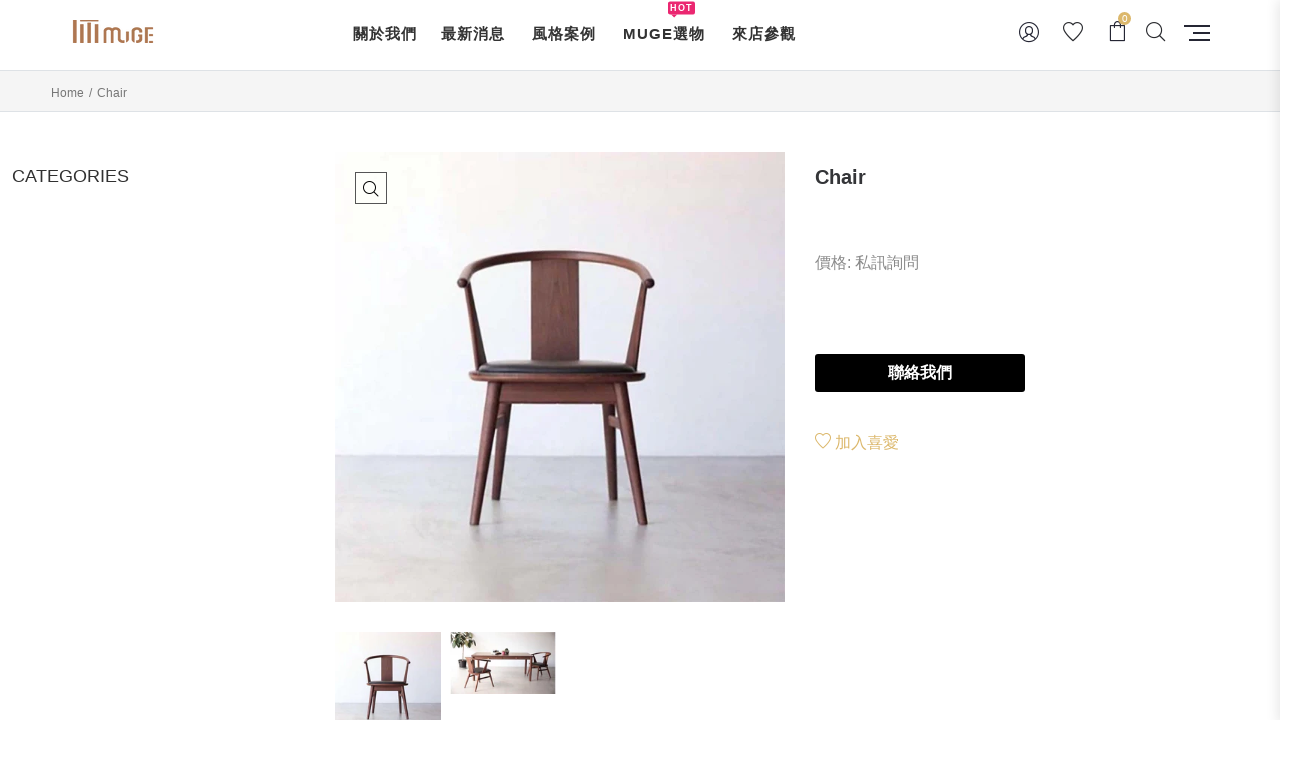

--- FILE ---
content_type: text/html; charset=utf-8
request_url: https://muge.tw/products/chair-5
body_size: 24866
content:
<!doctype html>
<!--[if IE 8]><html class="no-js lt-ie9" lang="en"> <![endif]-->
<!--[if IE 9 ]><html class="ie9 no-js"> <![endif]-->
<!--[if (gt IE 9)|!(IE)]><!--> <html class="no-js"> <!--<![endif]-->
<head> 
  <!-- Basic page needs ================================================== -->
  <meta charset="utf-8">  
  <meta http-equiv="Content-Type" content="text/html; charset=utf-8"> 
  <link rel="shortcut icon" href="//muge.tw/cdn/shop/t/3/assets/favicon.ico?v=133227005570867981681594111367" type="image/png" /> 
  
  <title>Chair - 沐格傢飾</title>
  

  

  <!-- Helpers ================================================== -->
  <!-- /snippets/social-meta-tags.liquid -->


  <meta property="og:type" content="product">
  <meta property="og:title" content="Chair">
  
  <meta property="og:image" content="http://muge.tw/cdn/shop/products/2020-8-18_10.44_5a217236-1218-4a72-8d72-5f5c49568b15_grande.jpg?v=1597727731">
  <meta property="og:image:secure_url" content="https://muge.tw/cdn/shop/products/2020-8-18_10.44_5a217236-1218-4a72-8d72-5f5c49568b15_grande.jpg?v=1597727731">
  
  <meta property="og:image" content="http://muge.tw/cdn/shop/products/2020-08-18_9.56.49_grande.png?v=1597727731">
  <meta property="og:image:secure_url" content="https://muge.tw/cdn/shop/products/2020-08-18_9.56.49_grande.png?v=1597727731">
  
  <meta property="og:price:amount" content="0">
  <meta property="og:price:currency" content="TWD">


  <meta property="og:url" content="https://muge.tw/products/chair-5">
  <meta property="og:site_name" content="沐格傢飾">





<meta name="twitter:card" content="summary">

  <meta name="twitter:title" content="Chair">
  <meta name="twitter:description" content="">
  <meta name="twitter:image" content="https://muge.tw/cdn/shop/products/2020-8-18_10.44_5a217236-1218-4a72-8d72-5f5c49568b15_medium.jpg?v=1597727731">
  <meta name="twitter:image:width" content="240">
  <meta name="twitter:image:height" content="240">


  <link rel="canonical" href="https://muge.tw/products/chair-5"> 
  
  <meta name="viewport" content="width=device-width, initial-scale=1, minimum-scale=1, maximum-scale=1" />
  
  <meta name="theme-color" content="">
  <link href="//muge.tw/cdn/shop/t/3/assets/bootstrap.min.css?v=58221731202380851321593583301" rel="stylesheet" type="text/css" media="all" />
  
  <!-- CSS ================================================== --> 
  
     
  <link href="//muge.tw/cdn/shop/t/3/assets/negan-icon.css?v=141852165566597587331593583364" rel="stylesheet" type="text/css" media="all" />
  <link href="//muge.tw/cdn/shop/t/3/assets/nucleo-outline.css?v=129334031395654198971593583370" rel="stylesheet" type="text/css" media="all" />
  <link href="//muge.tw/cdn/shop/t/3/assets/jquery.mCustomScrollbar.css?v=83911545333929170431593583338" rel="stylesheet" type="text/css" media="all" />
  <link href="//muge.tw/cdn/shop/t/3/assets/lightcase.css?v=3817586130520696451593583344" rel="stylesheet" type="text/css" media="all" />
  <link href="//muge.tw/cdn/shop/t/3/assets/font-awesome.min.css?v=55584660431705360781593583314" rel="stylesheet" type="text/css" media="all" />
  <link href="//muge.tw/cdn/shop/t/3/assets/owl.carousel.min.css?v=139870030978820801301593583376" rel="stylesheet" type="text/css" media="all" /> 
  <link href="//muge.tw/cdn/shop/t/3/assets/effect.css?v=177707338454222349761593583307" rel="stylesheet" type="text/css" media="all" />
  <link href="//muge.tw/cdn/shop/t/3/assets/eliteupmenu.css?v=90419205713086325881593583307" rel="stylesheet" type="text/css" media="all" />
  <link href="//muge.tw/cdn/shop/t/3/assets/magnific-popup.css?v=11852046022619003361593583358" rel="stylesheet" type="text/css" media="all" />
  <link href="//muge.tw/cdn/shop/t/3/assets/styles.scss.css?v=111007185943947835711711526641" rel="stylesheet" type="text/css" media="all" />
  <link href="//muge.tw/cdn/shop/t/3/assets/styles-home.scss.css?v=2490346334102033591593583424" rel="stylesheet" type="text/css" media="all" />
  <link href="//muge.tw/cdn/shop/t/3/assets/responsive.css?v=157581876008112122061593583384" rel="stylesheet" type="text/css" media="all" />
  
  <link href="//muge.tw/cdn/shop/t/3/assets/jquery.fancybox.css?v=89610375720255671161593583335" rel="stylesheet" type="text/css" media="all" /> 
  
  <link href="//muge.tw/cdn/shop/t/3/assets/animate.css?v=169387759520492769271593583295" rel="stylesheet" type="text/css" media="all" />
  
  <link href="//muge.tw/cdn/shop/t/3/assets/color-config.scss.css?v=155969565304212825241763613298" rel="stylesheet" type="text/css" media="all" /> 
  
  
  
  <link href="//muge.tw/cdn/shop/t/3/assets/layout_full_width.scss.css?v=124375699087234838421593583423" rel="stylesheet" type="text/css" media="all" /> 
  
  <link href="//muge.tw/cdn/shop/t/3/assets/custom.css?v=182006201045786709511602574461" rel="stylesheet" type="text/css" media="all" />
	
  <!-- Header hook for plugins ================================================== -->
  <script>window.performance && window.performance.mark && window.performance.mark('shopify.content_for_header.start');</script><meta id="shopify-digital-wallet" name="shopify-digital-wallet" content="/39487864998/digital_wallets/dialog">
<link rel="alternate" type="application/json+oembed" href="https://muge.tw/products/chair-5.oembed">
<script async="async" src="/checkouts/internal/preloads.js?locale=zh-TW"></script>
<script id="shopify-features" type="application/json">{"accessToken":"226272699c24beee48c40560d894e815","betas":["rich-media-storefront-analytics"],"domain":"muge.tw","predictiveSearch":false,"shopId":39487864998,"locale":"zh-tw"}</script>
<script>var Shopify = Shopify || {};
Shopify.shop = "mugetw.myshopify.com";
Shopify.locale = "zh-TW";
Shopify.currency = {"active":"TWD","rate":"1.0"};
Shopify.country = "TW";
Shopify.theme = {"name":"Negan ","id":103851098278,"schema_name":"Negan","schema_version":"1.1.0","theme_store_id":null,"role":"main"};
Shopify.theme.handle = "null";
Shopify.theme.style = {"id":null,"handle":null};
Shopify.cdnHost = "muge.tw/cdn";
Shopify.routes = Shopify.routes || {};
Shopify.routes.root = "/";</script>
<script type="module">!function(o){(o.Shopify=o.Shopify||{}).modules=!0}(window);</script>
<script>!function(o){function n(){var o=[];function n(){o.push(Array.prototype.slice.apply(arguments))}return n.q=o,n}var t=o.Shopify=o.Shopify||{};t.loadFeatures=n(),t.autoloadFeatures=n()}(window);</script>
<script id="shop-js-analytics" type="application/json">{"pageType":"product"}</script>
<script defer="defer" async type="module" src="//muge.tw/cdn/shopifycloud/shop-js/modules/v2/client.init-shop-cart-sync_D9dVssWa.zh-TW.esm.js"></script>
<script defer="defer" async type="module" src="//muge.tw/cdn/shopifycloud/shop-js/modules/v2/chunk.common_OJXd8nZT.esm.js"></script>
<script type="module">
  await import("//muge.tw/cdn/shopifycloud/shop-js/modules/v2/client.init-shop-cart-sync_D9dVssWa.zh-TW.esm.js");
await import("//muge.tw/cdn/shopifycloud/shop-js/modules/v2/chunk.common_OJXd8nZT.esm.js");

  window.Shopify.SignInWithShop?.initShopCartSync?.({"fedCMEnabled":true,"windoidEnabled":true});

</script>
<script id="__st">var __st={"a":39487864998,"offset":28800,"reqid":"6654c75b-b63c-4636-8fd5-a8f5563a2d0b-1768772112","pageurl":"muge.tw\/products\/chair-5","u":"480db6db7786","p":"product","rtyp":"product","rid":5621033631910};</script>
<script>window.ShopifyPaypalV4VisibilityTracking = true;</script>
<script id="captcha-bootstrap">!function(){'use strict';const t='contact',e='account',n='new_comment',o=[[t,t],['blogs',n],['comments',n],[t,'customer']],c=[[e,'customer_login'],[e,'guest_login'],[e,'recover_customer_password'],[e,'create_customer']],r=t=>t.map((([t,e])=>`form[action*='/${t}']:not([data-nocaptcha='true']) input[name='form_type'][value='${e}']`)).join(','),a=t=>()=>t?[...document.querySelectorAll(t)].map((t=>t.form)):[];function s(){const t=[...o],e=r(t);return a(e)}const i='password',u='form_key',d=['recaptcha-v3-token','g-recaptcha-response','h-captcha-response',i],f=()=>{try{return window.sessionStorage}catch{return}},m='__shopify_v',_=t=>t.elements[u];function p(t,e,n=!1){try{const o=window.sessionStorage,c=JSON.parse(o.getItem(e)),{data:r}=function(t){const{data:e,action:n}=t;return t[m]||n?{data:e,action:n}:{data:t,action:n}}(c);for(const[e,n]of Object.entries(r))t.elements[e]&&(t.elements[e].value=n);n&&o.removeItem(e)}catch(o){console.error('form repopulation failed',{error:o})}}const l='form_type',E='cptcha';function T(t){t.dataset[E]=!0}const w=window,h=w.document,L='Shopify',v='ce_forms',y='captcha';let A=!1;((t,e)=>{const n=(g='f06e6c50-85a8-45c8-87d0-21a2b65856fe',I='https://cdn.shopify.com/shopifycloud/storefront-forms-hcaptcha/ce_storefront_forms_captcha_hcaptcha.v1.5.2.iife.js',D={infoText:'已受到 hCaptcha 保護',privacyText:'隱私',termsText:'條款'},(t,e,n)=>{const o=w[L][v],c=o.bindForm;if(c)return c(t,g,e,D).then(n);var r;o.q.push([[t,g,e,D],n]),r=I,A||(h.body.append(Object.assign(h.createElement('script'),{id:'captcha-provider',async:!0,src:r})),A=!0)});var g,I,D;w[L]=w[L]||{},w[L][v]=w[L][v]||{},w[L][v].q=[],w[L][y]=w[L][y]||{},w[L][y].protect=function(t,e){n(t,void 0,e),T(t)},Object.freeze(w[L][y]),function(t,e,n,w,h,L){const[v,y,A,g]=function(t,e,n){const i=e?o:[],u=t?c:[],d=[...i,...u],f=r(d),m=r(i),_=r(d.filter((([t,e])=>n.includes(e))));return[a(f),a(m),a(_),s()]}(w,h,L),I=t=>{const e=t.target;return e instanceof HTMLFormElement?e:e&&e.form},D=t=>v().includes(t);t.addEventListener('submit',(t=>{const e=I(t);if(!e)return;const n=D(e)&&!e.dataset.hcaptchaBound&&!e.dataset.recaptchaBound,o=_(e),c=g().includes(e)&&(!o||!o.value);(n||c)&&t.preventDefault(),c&&!n&&(function(t){try{if(!f())return;!function(t){const e=f();if(!e)return;const n=_(t);if(!n)return;const o=n.value;o&&e.removeItem(o)}(t);const e=Array.from(Array(32),(()=>Math.random().toString(36)[2])).join('');!function(t,e){_(t)||t.append(Object.assign(document.createElement('input'),{type:'hidden',name:u})),t.elements[u].value=e}(t,e),function(t,e){const n=f();if(!n)return;const o=[...t.querySelectorAll(`input[type='${i}']`)].map((({name:t})=>t)),c=[...d,...o],r={};for(const[a,s]of new FormData(t).entries())c.includes(a)||(r[a]=s);n.setItem(e,JSON.stringify({[m]:1,action:t.action,data:r}))}(t,e)}catch(e){console.error('failed to persist form',e)}}(e),e.submit())}));const S=(t,e)=>{t&&!t.dataset[E]&&(n(t,e.some((e=>e===t))),T(t))};for(const o of['focusin','change'])t.addEventListener(o,(t=>{const e=I(t);D(e)&&S(e,y())}));const B=e.get('form_key'),M=e.get(l),P=B&&M;t.addEventListener('DOMContentLoaded',(()=>{const t=y();if(P)for(const e of t)e.elements[l].value===M&&p(e,B);[...new Set([...A(),...v().filter((t=>'true'===t.dataset.shopifyCaptcha))])].forEach((e=>S(e,t)))}))}(h,new URLSearchParams(w.location.search),n,t,e,['guest_login'])})(!0,!1)}();</script>
<script integrity="sha256-4kQ18oKyAcykRKYeNunJcIwy7WH5gtpwJnB7kiuLZ1E=" data-source-attribution="shopify.loadfeatures" defer="defer" src="//muge.tw/cdn/shopifycloud/storefront/assets/storefront/load_feature-a0a9edcb.js" crossorigin="anonymous"></script>
<script data-source-attribution="shopify.dynamic_checkout.dynamic.init">var Shopify=Shopify||{};Shopify.PaymentButton=Shopify.PaymentButton||{isStorefrontPortableWallets:!0,init:function(){window.Shopify.PaymentButton.init=function(){};var t=document.createElement("script");t.src="https://muge.tw/cdn/shopifycloud/portable-wallets/latest/portable-wallets.zh-tw.js",t.type="module",document.head.appendChild(t)}};
</script>
<script data-source-attribution="shopify.dynamic_checkout.buyer_consent">
  function portableWalletsHideBuyerConsent(e){var t=document.getElementById("shopify-buyer-consent"),n=document.getElementById("shopify-subscription-policy-button");t&&n&&(t.classList.add("hidden"),t.setAttribute("aria-hidden","true"),n.removeEventListener("click",e))}function portableWalletsShowBuyerConsent(e){var t=document.getElementById("shopify-buyer-consent"),n=document.getElementById("shopify-subscription-policy-button");t&&n&&(t.classList.remove("hidden"),t.removeAttribute("aria-hidden"),n.addEventListener("click",e))}window.Shopify?.PaymentButton&&(window.Shopify.PaymentButton.hideBuyerConsent=portableWalletsHideBuyerConsent,window.Shopify.PaymentButton.showBuyerConsent=portableWalletsShowBuyerConsent);
</script>
<script data-source-attribution="shopify.dynamic_checkout.cart.bootstrap">document.addEventListener("DOMContentLoaded",(function(){function t(){return document.querySelector("shopify-accelerated-checkout-cart, shopify-accelerated-checkout")}if(t())Shopify.PaymentButton.init();else{new MutationObserver((function(e,n){t()&&(Shopify.PaymentButton.init(),n.disconnect())})).observe(document.body,{childList:!0,subtree:!0})}}));
</script>

<script>window.performance && window.performance.mark && window.performance.mark('shopify.content_for_header.end');</script>
  <!-- /snippets/oldIE-js.liquid -->


<!--[if lt IE 9]>
<script src="//cdnjs.cloudflare.com/ajax/libs/html5shiv/3.7.2/html5shiv.min.js" type="text/javascript"></script>
<script src="//muge.tw/cdn/shop/t/3/assets/respond.min.js?v=52248677837542619231593583383" type="text/javascript"></script>
<link href="//muge.tw/cdn/shop/t/3/assets/respond-proxy.html" id="respond-proxy" rel="respond-proxy" />
<link href="//muge.tw/search?q=4fbe52613c3085afd279dcbdf8cc6e18" id="respond-redirect" rel="respond-redirect" />
<script src="//muge.tw/search?q=4fbe52613c3085afd279dcbdf8cc6e18" type="text/javascript"></script>
<![endif]-->



  <script src="//ajax.googleapis.com/ajax/libs/jquery/2.2.4/jquery.min.js" type="text/javascript"></script>
  <script src="//muge.tw/cdn/shop/t/3/assets/modernizr.min.js?v=137617515274177302221593583362" type="text/javascript"></script>
  <script src="//muge.tw/cdn/shop/t/3/assets/bootstrap.min.js?v=135618559580299884151593583302" type="text/javascript"></script>
  <script src="//muge.tw/cdn/shop/t/3/assets/jquery.mCustomScrollbar.concat.min.js?v=67627842833371409751593583337" type="text/javascript"></script>
  <script src="//muge.tw/cdn/shop/t/3/assets/lightcase.js?v=96716403124470317271593583345" type="text/javascript"></script>
  <script src="//muge.tw/cdn/shop/t/3/assets/stickykit.min.js?v=64816020539758166151593583391" type="text/javascript"></script>
  <script src="//muge.tw/cdn/shop/t/3/assets/function.js?v=31679004934234109741593583319" type="text/javascript"></script>
  <script src="//muge.tw/cdn/shop/t/3/assets/masonry.js?v=111629791959479316891593583359" type="text/javascript"></script>
  <script src="//muge.tw/cdn/shop/t/3/assets/jquery.cookie.min.js?v=113784731530645731731593583334" type="text/javascript"></script>
  
  
   
  
  
  
  
  <script type="text/javascript">
    var productsObj = {}; 
    var swatch_color_enable = false;
    var asset_url = '//muge.tw/cdn/shop/t/3/assets//?v=5327';
    var money_format = '<span class="money">${{amount_no_decimals}}</span>';
    var multi_language = false;
  </script> 
  <script src="//muge.tw/cdn/shop/t/3/assets/lang2.js?v=82622159792872119671593583340" type="text/javascript"></script>
<script>
  var translator = {
    current_lang : jQuery.cookie("language"),
    init: function() {
      translator.updateStyling();	 
      translator.updateLangSwitcher();
    },
    updateStyling: function() {
        var style;
        if (translator.isLang2()) {
          style = "<style>*[data-translate] {visibility:hidden} .lang1 {display:none}</style>";          
        } else {
          style = "<style>*[data-translate] {visibility:visible} .lang2 {display:none}</style>";
        }
        jQuery('head').append(style);
    },
    updateLangSwitcher: function() { 
      if (translator.isLang2()) {
        jQuery(".current-language span").removeClass('active');
        jQuery(".current-language span[class=lang-2]").addClass("active");
      }
    },
    getTextToTranslate: function(selector) {
      var result = window.lang2;
      var params;
      if (selector.indexOf("|") > 0) {
        var devideList = selector.split("|");
        selector = devideList[0];
        params = devideList[1].split(",");
      }

      var selectorArr = selector.split('.');
      if (selectorArr) {
        for (var i = 0; i < selectorArr.length; i++) {
            result = result[selectorArr[i]];
        }
      } else {
        result = result[selector];
      }
      if (result && result.one && result.other) {
        var countEqual1 = true;
        for (var i = 0; i < params.length; i++) {
          if (params[i].indexOf("count") >= 0) {
            variables = params[i].split(":");
            if (variables.length>1) {
              var count = variables[1];
              if (count > 1) {
                countEqual1 = false;
              }
            }
          }
        } 
        if (countEqual1) {
          result = result.one;
        } else {
          result = result.other;
        }
      } 
      
      if (params && params.length>0) {
        result = result.replace(/{{\s*/g, "{{");
        result = result.replace(/\s*}}/g, "}}");
        for (var i = 0; i < params.length; i++) {
          variables = params[i].split(":");
          if (variables.length>1) {
            result = result.replace("{{"+variables[0]+"}}", variables[1]);
          }          
        }
      }
      

      return result;
    },
    isLang2: function() {
      return translator.current_lang && translator.current_lang == 2;
    }, 
    doTranslate: function(blockSelector) {
      if (translator.isLang2()) {
        jQuery(blockSelector + " [data-translate]").each(function(e) {          
          var item = jQuery(this);
          var selector = item.attr("data-translate");
          var text = translator.getTextToTranslate(selector); 
          if (item.attr("translate-item")) {
            var attribute = item.attr("translate-item");
            if (attribute == 'blog-date-author') {
              item.html(text);
            } else if (attribute!="") {            
              item.attr(attribute,text);
            }
          } else if (item.is("input")) { 
            if(item.is("input[type=search]")){
            	item.attr("placeholder", text);
            }else{
            	item.val(text);
            }
            
          } else {
            item.text(text);
          }
          item.css("visibility","visible");
        });
      }
    }   
  };
  translator.init(); 
  jQuery(document).ready(function() {     
    jQuery('.select-language a').on('click', function(){ 
      var value = jQuery(this).data('lang');
      jQuery.cookie('language', value, {expires:10, path:'/'});
      location.reload();
    });
  	translator.doTranslate("body");
  });
</script>
  <style>
     
    
    .price_percentage { visibility : hidden;}
    
  </style>
<link href="https://monorail-edge.shopifysvc.com" rel="dns-prefetch">
<script>(function(){if ("sendBeacon" in navigator && "performance" in window) {try {var session_token_from_headers = performance.getEntriesByType('navigation')[0].serverTiming.find(x => x.name == '_s').description;} catch {var session_token_from_headers = undefined;}var session_cookie_matches = document.cookie.match(/_shopify_s=([^;]*)/);var session_token_from_cookie = session_cookie_matches && session_cookie_matches.length === 2 ? session_cookie_matches[1] : "";var session_token = session_token_from_headers || session_token_from_cookie || "";function handle_abandonment_event(e) {var entries = performance.getEntries().filter(function(entry) {return /monorail-edge.shopifysvc.com/.test(entry.name);});if (!window.abandonment_tracked && entries.length === 0) {window.abandonment_tracked = true;var currentMs = Date.now();var navigation_start = performance.timing.navigationStart;var payload = {shop_id: 39487864998,url: window.location.href,navigation_start,duration: currentMs - navigation_start,session_token,page_type: "product"};window.navigator.sendBeacon("https://monorail-edge.shopifysvc.com/v1/produce", JSON.stringify({schema_id: "online_store_buyer_site_abandonment/1.1",payload: payload,metadata: {event_created_at_ms: currentMs,event_sent_at_ms: currentMs}}));}}window.addEventListener('pagehide', handle_abandonment_event);}}());</script>
<script id="web-pixels-manager-setup">(function e(e,d,r,n,o){if(void 0===o&&(o={}),!Boolean(null===(a=null===(i=window.Shopify)||void 0===i?void 0:i.analytics)||void 0===a?void 0:a.replayQueue)){var i,a;window.Shopify=window.Shopify||{};var t=window.Shopify;t.analytics=t.analytics||{};var s=t.analytics;s.replayQueue=[],s.publish=function(e,d,r){return s.replayQueue.push([e,d,r]),!0};try{self.performance.mark("wpm:start")}catch(e){}var l=function(){var e={modern:/Edge?\/(1{2}[4-9]|1[2-9]\d|[2-9]\d{2}|\d{4,})\.\d+(\.\d+|)|Firefox\/(1{2}[4-9]|1[2-9]\d|[2-9]\d{2}|\d{4,})\.\d+(\.\d+|)|Chrom(ium|e)\/(9{2}|\d{3,})\.\d+(\.\d+|)|(Maci|X1{2}).+ Version\/(15\.\d+|(1[6-9]|[2-9]\d|\d{3,})\.\d+)([,.]\d+|)( \(\w+\)|)( Mobile\/\w+|) Safari\/|Chrome.+OPR\/(9{2}|\d{3,})\.\d+\.\d+|(CPU[ +]OS|iPhone[ +]OS|CPU[ +]iPhone|CPU IPhone OS|CPU iPad OS)[ +]+(15[._]\d+|(1[6-9]|[2-9]\d|\d{3,})[._]\d+)([._]\d+|)|Android:?[ /-](13[3-9]|1[4-9]\d|[2-9]\d{2}|\d{4,})(\.\d+|)(\.\d+|)|Android.+Firefox\/(13[5-9]|1[4-9]\d|[2-9]\d{2}|\d{4,})\.\d+(\.\d+|)|Android.+Chrom(ium|e)\/(13[3-9]|1[4-9]\d|[2-9]\d{2}|\d{4,})\.\d+(\.\d+|)|SamsungBrowser\/([2-9]\d|\d{3,})\.\d+/,legacy:/Edge?\/(1[6-9]|[2-9]\d|\d{3,})\.\d+(\.\d+|)|Firefox\/(5[4-9]|[6-9]\d|\d{3,})\.\d+(\.\d+|)|Chrom(ium|e)\/(5[1-9]|[6-9]\d|\d{3,})\.\d+(\.\d+|)([\d.]+$|.*Safari\/(?![\d.]+ Edge\/[\d.]+$))|(Maci|X1{2}).+ Version\/(10\.\d+|(1[1-9]|[2-9]\d|\d{3,})\.\d+)([,.]\d+|)( \(\w+\)|)( Mobile\/\w+|) Safari\/|Chrome.+OPR\/(3[89]|[4-9]\d|\d{3,})\.\d+\.\d+|(CPU[ +]OS|iPhone[ +]OS|CPU[ +]iPhone|CPU IPhone OS|CPU iPad OS)[ +]+(10[._]\d+|(1[1-9]|[2-9]\d|\d{3,})[._]\d+)([._]\d+|)|Android:?[ /-](13[3-9]|1[4-9]\d|[2-9]\d{2}|\d{4,})(\.\d+|)(\.\d+|)|Mobile Safari.+OPR\/([89]\d|\d{3,})\.\d+\.\d+|Android.+Firefox\/(13[5-9]|1[4-9]\d|[2-9]\d{2}|\d{4,})\.\d+(\.\d+|)|Android.+Chrom(ium|e)\/(13[3-9]|1[4-9]\d|[2-9]\d{2}|\d{4,})\.\d+(\.\d+|)|Android.+(UC? ?Browser|UCWEB|U3)[ /]?(15\.([5-9]|\d{2,})|(1[6-9]|[2-9]\d|\d{3,})\.\d+)\.\d+|SamsungBrowser\/(5\.\d+|([6-9]|\d{2,})\.\d+)|Android.+MQ{2}Browser\/(14(\.(9|\d{2,})|)|(1[5-9]|[2-9]\d|\d{3,})(\.\d+|))(\.\d+|)|K[Aa][Ii]OS\/(3\.\d+|([4-9]|\d{2,})\.\d+)(\.\d+|)/},d=e.modern,r=e.legacy,n=navigator.userAgent;return n.match(d)?"modern":n.match(r)?"legacy":"unknown"}(),u="modern"===l?"modern":"legacy",c=(null!=n?n:{modern:"",legacy:""})[u],f=function(e){return[e.baseUrl,"/wpm","/b",e.hashVersion,"modern"===e.buildTarget?"m":"l",".js"].join("")}({baseUrl:d,hashVersion:r,buildTarget:u}),m=function(e){var d=e.version,r=e.bundleTarget,n=e.surface,o=e.pageUrl,i=e.monorailEndpoint;return{emit:function(e){var a=e.status,t=e.errorMsg,s=(new Date).getTime(),l=JSON.stringify({metadata:{event_sent_at_ms:s},events:[{schema_id:"web_pixels_manager_load/3.1",payload:{version:d,bundle_target:r,page_url:o,status:a,surface:n,error_msg:t},metadata:{event_created_at_ms:s}}]});if(!i)return console&&console.warn&&console.warn("[Web Pixels Manager] No Monorail endpoint provided, skipping logging."),!1;try{return self.navigator.sendBeacon.bind(self.navigator)(i,l)}catch(e){}var u=new XMLHttpRequest;try{return u.open("POST",i,!0),u.setRequestHeader("Content-Type","text/plain"),u.send(l),!0}catch(e){return console&&console.warn&&console.warn("[Web Pixels Manager] Got an unhandled error while logging to Monorail."),!1}}}}({version:r,bundleTarget:l,surface:e.surface,pageUrl:self.location.href,monorailEndpoint:e.monorailEndpoint});try{o.browserTarget=l,function(e){var d=e.src,r=e.async,n=void 0===r||r,o=e.onload,i=e.onerror,a=e.sri,t=e.scriptDataAttributes,s=void 0===t?{}:t,l=document.createElement("script"),u=document.querySelector("head"),c=document.querySelector("body");if(l.async=n,l.src=d,a&&(l.integrity=a,l.crossOrigin="anonymous"),s)for(var f in s)if(Object.prototype.hasOwnProperty.call(s,f))try{l.dataset[f]=s[f]}catch(e){}if(o&&l.addEventListener("load",o),i&&l.addEventListener("error",i),u)u.appendChild(l);else{if(!c)throw new Error("Did not find a head or body element to append the script");c.appendChild(l)}}({src:f,async:!0,onload:function(){if(!function(){var e,d;return Boolean(null===(d=null===(e=window.Shopify)||void 0===e?void 0:e.analytics)||void 0===d?void 0:d.initialized)}()){var d=window.webPixelsManager.init(e)||void 0;if(d){var r=window.Shopify.analytics;r.replayQueue.forEach((function(e){var r=e[0],n=e[1],o=e[2];d.publishCustomEvent(r,n,o)})),r.replayQueue=[],r.publish=d.publishCustomEvent,r.visitor=d.visitor,r.initialized=!0}}},onerror:function(){return m.emit({status:"failed",errorMsg:"".concat(f," has failed to load")})},sri:function(e){var d=/^sha384-[A-Za-z0-9+/=]+$/;return"string"==typeof e&&d.test(e)}(c)?c:"",scriptDataAttributes:o}),m.emit({status:"loading"})}catch(e){m.emit({status:"failed",errorMsg:(null==e?void 0:e.message)||"Unknown error"})}}})({shopId: 39487864998,storefrontBaseUrl: "https://muge.tw",extensionsBaseUrl: "https://extensions.shopifycdn.com/cdn/shopifycloud/web-pixels-manager",monorailEndpoint: "https://monorail-edge.shopifysvc.com/unstable/produce_batch",surface: "storefront-renderer",enabledBetaFlags: ["2dca8a86"],webPixelsConfigList: [{"id":"shopify-app-pixel","configuration":"{}","eventPayloadVersion":"v1","runtimeContext":"STRICT","scriptVersion":"0450","apiClientId":"shopify-pixel","type":"APP","privacyPurposes":["ANALYTICS","MARKETING"]},{"id":"shopify-custom-pixel","eventPayloadVersion":"v1","runtimeContext":"LAX","scriptVersion":"0450","apiClientId":"shopify-pixel","type":"CUSTOM","privacyPurposes":["ANALYTICS","MARKETING"]}],isMerchantRequest: false,initData: {"shop":{"name":"沐格傢飾","paymentSettings":{"currencyCode":"TWD"},"myshopifyDomain":"mugetw.myshopify.com","countryCode":"TW","storefrontUrl":"https:\/\/muge.tw"},"customer":null,"cart":null,"checkout":null,"productVariants":[{"price":{"amount":0.0,"currencyCode":"TWD"},"product":{"title":"Chair","vendor":"原裝家具","id":"5621033631910","untranslatedTitle":"Chair","url":"\/products\/chair-5","type":"Chair"},"id":"35753295315110","image":{"src":"\/\/muge.tw\/cdn\/shop\/products\/2020-8-18_10.44_5a217236-1218-4a72-8d72-5f5c49568b15.jpg?v=1597727731"},"sku":"","title":"Default Title","untranslatedTitle":"Default Title"}],"purchasingCompany":null},},"https://muge.tw/cdn","fcfee988w5aeb613cpc8e4bc33m6693e112",{"modern":"","legacy":""},{"shopId":"39487864998","storefrontBaseUrl":"https:\/\/muge.tw","extensionBaseUrl":"https:\/\/extensions.shopifycdn.com\/cdn\/shopifycloud\/web-pixels-manager","surface":"storefront-renderer","enabledBetaFlags":"[\"2dca8a86\"]","isMerchantRequest":"false","hashVersion":"fcfee988w5aeb613cpc8e4bc33m6693e112","publish":"custom","events":"[[\"page_viewed\",{}],[\"product_viewed\",{\"productVariant\":{\"price\":{\"amount\":0.0,\"currencyCode\":\"TWD\"},\"product\":{\"title\":\"Chair\",\"vendor\":\"原裝家具\",\"id\":\"5621033631910\",\"untranslatedTitle\":\"Chair\",\"url\":\"\/products\/chair-5\",\"type\":\"Chair\"},\"id\":\"35753295315110\",\"image\":{\"src\":\"\/\/muge.tw\/cdn\/shop\/products\/2020-8-18_10.44_5a217236-1218-4a72-8d72-5f5c49568b15.jpg?v=1597727731\"},\"sku\":\"\",\"title\":\"Default Title\",\"untranslatedTitle\":\"Default Title\"}}]]"});</script><script>
  window.ShopifyAnalytics = window.ShopifyAnalytics || {};
  window.ShopifyAnalytics.meta = window.ShopifyAnalytics.meta || {};
  window.ShopifyAnalytics.meta.currency = 'TWD';
  var meta = {"product":{"id":5621033631910,"gid":"gid:\/\/shopify\/Product\/5621033631910","vendor":"原裝家具","type":"Chair","handle":"chair-5","variants":[{"id":35753295315110,"price":0,"name":"Chair","public_title":null,"sku":""}],"remote":false},"page":{"pageType":"product","resourceType":"product","resourceId":5621033631910,"requestId":"6654c75b-b63c-4636-8fd5-a8f5563a2d0b-1768772112"}};
  for (var attr in meta) {
    window.ShopifyAnalytics.meta[attr] = meta[attr];
  }
</script>
<script class="analytics">
  (function () {
    var customDocumentWrite = function(content) {
      var jquery = null;

      if (window.jQuery) {
        jquery = window.jQuery;
      } else if (window.Checkout && window.Checkout.$) {
        jquery = window.Checkout.$;
      }

      if (jquery) {
        jquery('body').append(content);
      }
    };

    var hasLoggedConversion = function(token) {
      if (token) {
        return document.cookie.indexOf('loggedConversion=' + token) !== -1;
      }
      return false;
    }

    var setCookieIfConversion = function(token) {
      if (token) {
        var twoMonthsFromNow = new Date(Date.now());
        twoMonthsFromNow.setMonth(twoMonthsFromNow.getMonth() + 2);

        document.cookie = 'loggedConversion=' + token + '; expires=' + twoMonthsFromNow;
      }
    }

    var trekkie = window.ShopifyAnalytics.lib = window.trekkie = window.trekkie || [];
    if (trekkie.integrations) {
      return;
    }
    trekkie.methods = [
      'identify',
      'page',
      'ready',
      'track',
      'trackForm',
      'trackLink'
    ];
    trekkie.factory = function(method) {
      return function() {
        var args = Array.prototype.slice.call(arguments);
        args.unshift(method);
        trekkie.push(args);
        return trekkie;
      };
    };
    for (var i = 0; i < trekkie.methods.length; i++) {
      var key = trekkie.methods[i];
      trekkie[key] = trekkie.factory(key);
    }
    trekkie.load = function(config) {
      trekkie.config = config || {};
      trekkie.config.initialDocumentCookie = document.cookie;
      var first = document.getElementsByTagName('script')[0];
      var script = document.createElement('script');
      script.type = 'text/javascript';
      script.onerror = function(e) {
        var scriptFallback = document.createElement('script');
        scriptFallback.type = 'text/javascript';
        scriptFallback.onerror = function(error) {
                var Monorail = {
      produce: function produce(monorailDomain, schemaId, payload) {
        var currentMs = new Date().getTime();
        var event = {
          schema_id: schemaId,
          payload: payload,
          metadata: {
            event_created_at_ms: currentMs,
            event_sent_at_ms: currentMs
          }
        };
        return Monorail.sendRequest("https://" + monorailDomain + "/v1/produce", JSON.stringify(event));
      },
      sendRequest: function sendRequest(endpointUrl, payload) {
        // Try the sendBeacon API
        if (window && window.navigator && typeof window.navigator.sendBeacon === 'function' && typeof window.Blob === 'function' && !Monorail.isIos12()) {
          var blobData = new window.Blob([payload], {
            type: 'text/plain'
          });

          if (window.navigator.sendBeacon(endpointUrl, blobData)) {
            return true;
          } // sendBeacon was not successful

        } // XHR beacon

        var xhr = new XMLHttpRequest();

        try {
          xhr.open('POST', endpointUrl);
          xhr.setRequestHeader('Content-Type', 'text/plain');
          xhr.send(payload);
        } catch (e) {
          console.log(e);
        }

        return false;
      },
      isIos12: function isIos12() {
        return window.navigator.userAgent.lastIndexOf('iPhone; CPU iPhone OS 12_') !== -1 || window.navigator.userAgent.lastIndexOf('iPad; CPU OS 12_') !== -1;
      }
    };
    Monorail.produce('monorail-edge.shopifysvc.com',
      'trekkie_storefront_load_errors/1.1',
      {shop_id: 39487864998,
      theme_id: 103851098278,
      app_name: "storefront",
      context_url: window.location.href,
      source_url: "//muge.tw/cdn/s/trekkie.storefront.cd680fe47e6c39ca5d5df5f0a32d569bc48c0f27.min.js"});

        };
        scriptFallback.async = true;
        scriptFallback.src = '//muge.tw/cdn/s/trekkie.storefront.cd680fe47e6c39ca5d5df5f0a32d569bc48c0f27.min.js';
        first.parentNode.insertBefore(scriptFallback, first);
      };
      script.async = true;
      script.src = '//muge.tw/cdn/s/trekkie.storefront.cd680fe47e6c39ca5d5df5f0a32d569bc48c0f27.min.js';
      first.parentNode.insertBefore(script, first);
    };
    trekkie.load(
      {"Trekkie":{"appName":"storefront","development":false,"defaultAttributes":{"shopId":39487864998,"isMerchantRequest":null,"themeId":103851098278,"themeCityHash":"8292674202720952205","contentLanguage":"zh-TW","currency":"TWD","eventMetadataId":"e8061376-6f59-4bfc-b307-d81502737a56"},"isServerSideCookieWritingEnabled":true,"monorailRegion":"shop_domain","enabledBetaFlags":["65f19447"]},"Session Attribution":{},"S2S":{"facebookCapiEnabled":false,"source":"trekkie-storefront-renderer","apiClientId":580111}}
    );

    var loaded = false;
    trekkie.ready(function() {
      if (loaded) return;
      loaded = true;

      window.ShopifyAnalytics.lib = window.trekkie;

      var originalDocumentWrite = document.write;
      document.write = customDocumentWrite;
      try { window.ShopifyAnalytics.merchantGoogleAnalytics.call(this); } catch(error) {};
      document.write = originalDocumentWrite;

      window.ShopifyAnalytics.lib.page(null,{"pageType":"product","resourceType":"product","resourceId":5621033631910,"requestId":"6654c75b-b63c-4636-8fd5-a8f5563a2d0b-1768772112","shopifyEmitted":true});

      var match = window.location.pathname.match(/checkouts\/(.+)\/(thank_you|post_purchase)/)
      var token = match? match[1]: undefined;
      if (!hasLoggedConversion(token)) {
        setCookieIfConversion(token);
        window.ShopifyAnalytics.lib.track("Viewed Product",{"currency":"TWD","variantId":35753295315110,"productId":5621033631910,"productGid":"gid:\/\/shopify\/Product\/5621033631910","name":"Chair","price":"0.00","sku":"","brand":"原裝家具","variant":null,"category":"Chair","nonInteraction":true,"remote":false},undefined,undefined,{"shopifyEmitted":true});
      window.ShopifyAnalytics.lib.track("monorail:\/\/trekkie_storefront_viewed_product\/1.1",{"currency":"TWD","variantId":35753295315110,"productId":5621033631910,"productGid":"gid:\/\/shopify\/Product\/5621033631910","name":"Chair","price":"0.00","sku":"","brand":"原裝家具","variant":null,"category":"Chair","nonInteraction":true,"remote":false,"referer":"https:\/\/muge.tw\/products\/chair-5"});
      }
    });


        var eventsListenerScript = document.createElement('script');
        eventsListenerScript.async = true;
        eventsListenerScript.src = "//muge.tw/cdn/shopifycloud/storefront/assets/shop_events_listener-3da45d37.js";
        document.getElementsByTagName('head')[0].appendChild(eventsListenerScript);

})();</script>
<script
  defer
  src="https://muge.tw/cdn/shopifycloud/perf-kit/shopify-perf-kit-3.0.4.min.js"
  data-application="storefront-renderer"
  data-shop-id="39487864998"
  data-render-region="gcp-us-central1"
  data-page-type="product"
  data-theme-instance-id="103851098278"
  data-theme-name="Negan"
  data-theme-version="1.1.0"
  data-monorail-region="shop_domain"
  data-resource-timing-sampling-rate="10"
  data-shs="true"
  data-shs-beacon="true"
  data-shs-export-with-fetch="true"
  data-shs-logs-sample-rate="1"
  data-shs-beacon-endpoint="https://muge.tw/api/collect"
></script>
</head> 
<body id="chair" class=" full_width  template-product ">
  <!-- begin site-header -->
  <div class="wrapper">
    <div class="page">
      <div id="shopify-section-header" class="shopify-section"><div data-section-id="header" data-section-type="header-section">
   
  <header class="main-section-header">
    <div class="header-container type3">
        
        
        
        <div class="header">
    
    <div class="header-wrapper">
        <div class="header-left-area">
            <div class="logo-header">
                
                <a href="/" class="logo">
                    <img class="x1" src="//muge.tw/cdn/shop/files/logo-2020-07-23_100x23.png?v=1613796368" alt="沐格傢飾" />
                </a>
                
                
                <a href="/" class="logo logo-white-specail">
                    <img class="x1" src="//muge.tw/cdn/shopifycloud/storefront/assets/no-image-100-2a702f30_100x23.gif" alt="沐格傢飾" />
                </a>
                
            </div>
            <div class="search-area hidden hidden-sm hidden-xs">
                <div class="icon-search-header"><span class="nc-icon-outline ui-1_zoom"></span></div>
                <!-- /snippets/search-bar.liquid --> 
<form id="search_mini_form" action="/search" method="get" class="search-bar" style="position: relative;">
  <div class="form-search">
    
    <input id="search" type="search" name="q" value=""  class="input-text" placeholder="Search Entire Store" aria-label="Search Entire Store">
    
    <button type="submit" class="search-button">
      <span><i class="nc-icon-outline ui-1_zoom"></i> </span>
    </button>
  </div>
</form>

            </div>
            <div class="menu-icon">
                <a href="javascript:;">
                    <i class="nc-icon-outline ui-2_menu-35"></i>
                </a>
            </div>
        </div>

        <div class="header-middle-area hidden-sm hidden-xs">
            <!-- Main Menu -->
            <!--main-menu.liquid  -->

<div class="navigation-wrapper">
    <div class="main-navigation">
        <!-- begin site-nav -->
        <ul class="top-navigation">
            
            
            
            
            
            
            
            
            
            
            
            
            
            
            
            
            
            
            
            
            
            
            
            
            
            
            
            
            
            
            
            
            
            
          
          
    <li class="
               
               level0 level-top ">
        <a href="/pages/%E9%97%9C%E6%96%BC%E6%88%91%E5%80%91" class="level-top">
          <span>
            
            關於我們
            
            
            
          </span>
        </a>
    </li>
    
    
            
            
            
            
            
            
            
            
            
            
            
            
            
            
            
            
            
            
            
            
            
            
            
            
            
            
            
            
            
            
            
            
            
          
          
    <li class="
               
               level0 level-top ">
        <a href="/blogs/%E6%9C%80%E6%96%B0%E6%B6%88%E6%81%AF" class="level-top">
          <span>
            
            最新消息
            
            
            
          </span>
        </a>
    </li>
    
    
            
            
            
            
            
            
            
            
            
            
            
            
            
            
            
            
            
            
            
            
            
            
            
            
            
            
            
            
            
            
            
            
            
          
          
    <li class="
               
               level0 level-top ">
        <a href="/blogs/%E6%A1%88%E4%BE%8B" class="level-top">
          <span>
            
            風格案例
            
            
            
          </span>
        </a>
    </li>
    
    
            
            
            
            
            
            
            
            
            
            
            
            
            
            
            
            
            
            
            
            
            
            
            
            
            
            
            
            
            
            
            
            
            
          
          	
            <li class="
                       level0 level-top parent  m-dropdown   ">
                 <a href="/collections/muge%E9%81%B8%E7%89%A9" class="level-top">
                    
                    
                    <i class="category-icon "></i>
                    
                    
                    <span>
                    
                    MUGE選物
                    
                    
                    
                    <span class="cat-label cat-label-label2 pin-bottom">
                      
                      Hot
                      
                    </span>
                    
                    </span>
                    <!--span class="icon icon-arrow-down" aria-hidden="true"></span-->
                </a>
                <div class="level0 menu-wrap-sub  dropdown " >
                <div class="content-menu-inner" >
                <div class="container">
                    <div class="mega-columns row">
                        
                        <div class="ulmenu-block ulmenu-block-center menu-items col-sm-12 itemgrid itemgrid-1col">
                            <div class="row">
                                <ul class="level0">
                                    
                                    
                                    
                                    <li class="level1  item  parent ">
                                        <a href="/collections/muge-%E5%82%A2%E4%BF%B1">
                                            
                                            傢俱
                                            
                                        </a>
                                        <div class=" menu-wrap-sub ">
                                            <ul class="level1">
                                                
                                                <li class="level2">
                                                    <a href="/collections/chair" class="site-nav__link">
                                                        
                                                        沙發
                                                        
                                                    </a>
                                                </li>
                                                
                                                <li class="level2">
                                                    <a href="/collections/%E6%96%B0%E5%93%81" class="site-nav__link">
                                                        
                                                        餐桌
                                                        
                                                    </a>
                                                </li>
                                                
                                                <li class="level2">
                                                    <a href="/collections/coffee-table-%E8%8C%B6%E5%87%A0-%EF%BC%BFmug" class="site-nav__link">
                                                        
                                                        茶几
                                                        
                                                    </a>
                                                </li>
                                                
                                                <li class="level2">
                                                    <a href="/collections/%E5%82%A2%E4%BF%B1-bed-%E5%BA%8A" class="site-nav__link">
                                                        
                                                        床架
                                                        
                                                    </a>
                                                </li>
                                                
                                                <li class="level2">
                                                    <a href="/collections/chair-%E9%A4%90%E6%A4%85%E6%9B%B8%E6%A4%85-muge" class="site-nav__link">
                                                        
                                                        餐椅
                                                        
                                                    </a>
                                                </li>
                                                
                                                <li class="level2">
                                                    <a href="/collections/%E5%BA%8A" class="site-nav__link">
                                                        
                                                        單椅
                                                        
                                                    </a>
                                                </li>
                                                
                                                <li class="level2">
                                                    <a href="/collections/frontpage" class="site-nav__link">
                                                        
                                                        椅凳
                                                        
                                                    </a>
                                                </li>
                                                
                                                <li class="level2">
                                                    <a href="/collections/%E5%82%A2%E4%BF%B1" class="site-nav__link">
                                                        
                                                        吧椅
                                                        
                                                    </a>
                                                </li>
                                                
                                                <li class="level2">
                                                    <a href="/collections/muge-cabinet-%E6%AB%83%E9%A1%9E" class="site-nav__link">
                                                        
                                                        邊几
                                                        
                                                    </a>
                                                </li>
                                                
                                                <li class="level2">
                                                    <a href="/collections/%E5%82%A2%E4%BF%B1-nightstand-%E5%BA%8A%E9%A0%AD%E6%AB%83" class="site-nav__link">
                                                        
                                                        床頭櫃
                                                        
                                                    </a>
                                                </li>
                                                
                                                <li class="level2">
                                                    <a href="/collections/muge-writing-table-%E5%AF%AB%E5%AD%97%E6%AA%AF" class="site-nav__link">
                                                        
                                                        書桌 / 化妝桌
                                                        
                                                    </a>
                                                </li>
                                                
                                            </ul>
                                        </div>
                                    </li>
                                    
                                    
                                    
                                    
                                    <li class="level1  item  parent ">
                                        <a href="/collections/muge-%E5%B8%83%E8%97%9D%E7%B9%94%E5%93%81">
                                            
                                            布藝織品
                                            
                                        </a>
                                        <div class=" menu-wrap-sub ">
                                            <ul class="level1">
                                                
                                                <li class="level2">
                                                    <a href="/collections/%E5%B8%83%E8%97%9D%E7%B9%94%E5%93%81-%E6%8A%B1%E6%9E%95-%E9%9D%A0%E6%9E%95" class="site-nav__link">
                                                        
                                                        抱枕／靠枕
                                                        
                                                    </a>
                                                </li>
                                                
                                                <li class="level2">
                                                    <a href="/collections/%E5%B8%83%E8%97%9D%E7%B9%94%E5%93%81-%E5%9C%B0%E6%AF%AF" class="site-nav__link">
                                                        
                                                        地毯
                                                        
                                                    </a>
                                                </li>
                                                
                                                <li class="level2">
                                                    <a href="/collections/%E5%B8%83%E8%97%9D%E7%B9%94%E5%93%81-%E6%8A%AB%E6%AF%AF" class="site-nav__link">
                                                        
                                                        披毯
                                                        
                                                    </a>
                                                </li>
                                                
                                                <li class="level2">
                                                    <a href="/collections/%E5%B8%83%E8%97%9D%E7%B9%94%E5%93%81-%E9%80%A0%E5%9E%8B%E5%B8%83%E5%81%B6" class="site-nav__link">
                                                        
                                                        造型布偶
                                                        
                                                    </a>
                                                </li>
                                                
                                            </ul>
                                        </div>
                                    </li>
                                    
                                    
                                    
                                    
                                    <li class="level1  item  parent ">
                                        <a href="/collections/muge-%E8%A3%9D%E9%A3%BE%E7%94%A8%E5%93%81">
                                            
                                            裝飾用品
                                            
                                        </a>
                                        <div class=" menu-wrap-sub ">
                                            <ul class="level1">
                                                
                                                <li class="level2">
                                                    <a href="/collections/%E8%A3%9D%E9%A3%BE%E7%94%A8%E5%93%81-%E7%95%AB" class="site-nav__link">
                                                        
                                                        畫
                                                        
                                                    </a>
                                                </li>
                                                
                                                <li class="level2">
                                                    <a href="/collections/%E8%A3%9D%E9%A3%BE%E7%94%A8%E5%93%81-%E6%93%BA%E4%BB%B6" class="site-nav__link">
                                                        
                                                        擺件
                                                        
                                                    </a>
                                                </li>
                                                
                                            </ul>
                                        </div>
                                    </li>
                                    
                                    
                                    
                                    
                                    <li class="level1  item  parent ">
                                        <a href="/collections/muge-%E7%87%88%E5%85%B7%E7%85%A7%E6%98%8E">
                                            
                                            燈具照明
                                            
                                        </a>
                                        <div class=" menu-wrap-sub ">
                                            <ul class="level1">
                                                
                                                <li class="level2">
                                                    <a href="/collections/%E7%87%88%E5%85%B7%E7%85%A7%E6%98%8E-%E6%A1%8C%E7%87%88-%E6%AA%AF%E7%87%88" class="site-nav__link">
                                                        
                                                        桌燈／檯燈
                                                        
                                                    </a>
                                                </li>
                                                
                                                <li class="level2">
                                                    <a href="/collections/%E7%87%88%E5%85%B7%E7%85%A7%E6%98%8E-%E7%AB%8B%E7%87%88-%E8%90%BD%E5%9C%B0%E7%87%88" class="site-nav__link">
                                                        
                                                        立燈／落地燈
                                                        
                                                    </a>
                                                </li>
                                                
                                            </ul>
                                        </div>
                                    </li>
                                    
                                    
                                    
                                    
                                    <li class="level1  item  parent ">
                                        <a href="/collections/muge-%E8%8A%B1%E8%97%9D%E7%BE%8E%E5%AD%B8">
                                            
                                            花藝美學
                                            
                                        </a>
                                        <div class=" menu-wrap-sub ">
                                            <ul class="level1">
                                                
                                                <li class="level2">
                                                    <a href="/collections/%E8%8A%B1%E8%97%9D%E7%BE%8E%E5%AD%B8-%E8%8A%B1%E7%93%B6" class="site-nav__link">
                                                        
                                                        花瓶
                                                        
                                                    </a>
                                                </li>
                                                
                                            </ul>
                                        </div>
                                    </li>
                                    
                                    
                                </ul>
                            </div>
                        </div>
                        
                    </div>
                    
                    
                </div>
            </div>
        </div>
    </li>
    
    
            
            
            
            
            
            
            
            
            
            
            
            
            
            
            
            
            
            
            
            
            
            
            
            
            
            
            
            
            
            
            
            
            
          
          
    <li class="
               
               level0 level-top ">
        <a href="/pages/%E4%BE%86%E5%BA%97%E5%8F%83%E8%A7%80" class="level-top">
          <span>
            
            來店參觀
            
            
            
          </span>
        </a>
    </li>
    
    
    </ul>
    <!-- //site-nav -->
</div>
</div>
            <!-- End Main Menu -->
        </div>

        <div class="header-right-area">

            <div class="setting-account">
                <div class="icon-account">
                    <span class="nc-icon-outline users_circle-09"></span>
                </div>
                <div class="content-inner">
                    <ul class="links-aside">
                        
                        <li class="">
                            <a class="btn-open-login-popup" href="javascript: void(0);" >我的帳戶</a>
                        </li>
                        <li class="hidden-lg hidden-md">
                            
                            <a href="/pages/wishlist" >我的喜愛</a>
                        </li>
                        <li class="btn-open-login-popup last">
                            <a href="javascript: void(0);" >登入</a>
                        </li>
                        
                    </ul>
                </div>
            </div>

            <div class="action-link-right hidden-sm hidden-xs">
                <ul class="link-right-area">
                    
                    <li>
                        
                        <a href="/pages/wishlist" ><i class="nc-icon-outline ui-2_favourite-28"></i></a>
                    </li>
                    
                </ul>
            </div>

            <div class="mini-cart">
                <div class="cart-container">
  <a href="javascript:;" class="icon-cart-header">
    <i class="nc-icon-outline shopping_bag-20"></i><span class="cart-total"><span class="cart-qty">0</span><span>item(s)</span><span class="price">00.00</span></span>
  </a> 
  <div class="cart-wrapper theme-border-color">
      <span class="btn-close-cart-wrapper nc-icon-outline ui-1_simple-remove"></span>
    <div class="cart-inner">
      <div class="cartloading" style="display: none;"><div class="spinner"><div class="circle"></div></div></div>
      <div class="cart-inner-content">
          <div class="text-your-cart" ><span>我的購物車</span></div>
        <div class="cart-content">
          
          <p class="no-items-in-cart" >購物車內尚無商品</p>
          
        </div> 
        
      </div>
    </div>
  </div>
</div>
            </div>
            <div class="overlay-background"></div>

            <div class="search-control">
                <a href="javascript:void(0);" class="search-icon"><span><i class="nc-icon-outline ui-1_zoom"></i></span></a>
            </div>
            
            <div class="control-otherlinks">
                <span class="otherlinks-line-1"></span>
                <span class="otherlinks-line-2"></span>
                <span class="otherlinks-line-3"></span>
            </div>
            
        </div>
    </div>
</div>
<aside class="header--aside" id="header-aside">
    <div class="header-aside-wrapper">
        <span class="btn-close-aside-header nc-icon-outline ui-1_simple-remove"></span>
        <div class="header-aside-inner">
            <div class="header-aside-logo">
                
                <a href="/" class="logo">
                    <img class="x1" src="//muge.tw/cdn/shop/files/logo-2020-07-23_100x23.png?v=1613796368" alt="沐格傢飾" />
                </a>
                
            </div>
            
            <div class="custom-block-aside-top">
                <p class="header-text"></p>
<div class="home-top-text">
<br><h3>
</h3>
<h3>沐浴在質感家居裡</h3>
<h3>致力追求 獨樹一格</h3>
<h3> - </h3>
<h3>將傢飾的美 抽絲剝繭</h3>
<h3> 以謙卑與熱忱 深入人心</h3>
</div>
            </div>
            
            <div class="main-menu hidden-lg hidden-md hidden-xs">
                <!-- Main Menu -->
                <!--main-menu.liquid  -->

<div class="navigation-wrapper">
    <div class="main-navigation">
        <!-- begin site-nav -->
        <ul class="top-navigation">
            
            
            
            
            
            
            
            
            
            
            
            
            
            
            
            
            
            
            
            
            
            
            
            
            
            
            
            
            
            
            
            
            
            
          
          
    <li class="
               
               level0 level-top ">
        <a href="/pages/%E9%97%9C%E6%96%BC%E6%88%91%E5%80%91" class="level-top">
          <span>
            
            關於我們
            
            
            
          </span>
        </a>
    </li>
    
    
            
            
            
            
            
            
            
            
            
            
            
            
            
            
            
            
            
            
            
            
            
            
            
            
            
            
            
            
            
            
            
            
            
          
          
    <li class="
               
               level0 level-top ">
        <a href="/blogs/%E6%9C%80%E6%96%B0%E6%B6%88%E6%81%AF" class="level-top">
          <span>
            
            最新消息
            
            
            
          </span>
        </a>
    </li>
    
    
            
            
            
            
            
            
            
            
            
            
            
            
            
            
            
            
            
            
            
            
            
            
            
            
            
            
            
            
            
            
            
            
            
          
          
    <li class="
               
               level0 level-top ">
        <a href="/blogs/%E6%A1%88%E4%BE%8B" class="level-top">
          <span>
            
            風格案例
            
            
            
          </span>
        </a>
    </li>
    
    
            
            
            
            
            
            
            
            
            
            
            
            
            
            
            
            
            
            
            
            
            
            
            
            
            
            
            
            
            
            
            
            
            
          
          	
            <li class="
                       level0 level-top parent  m-dropdown   ">
                 <a href="/collections/muge%E9%81%B8%E7%89%A9" class="level-top">
                    
                    
                    <i class="category-icon "></i>
                    
                    
                    <span>
                    
                    MUGE選物
                    
                    
                    
                    <span class="cat-label cat-label-label2 pin-bottom">
                      
                      Hot
                      
                    </span>
                    
                    </span>
                    <!--span class="icon icon-arrow-down" aria-hidden="true"></span-->
                </a>
                <div class="level0 menu-wrap-sub  dropdown " >
                <div class="content-menu-inner" >
                <div class="container">
                    <div class="mega-columns row">
                        
                        <div class="ulmenu-block ulmenu-block-center menu-items col-sm-12 itemgrid itemgrid-1col">
                            <div class="row">
                                <ul class="level0">
                                    
                                    
                                    
                                    <li class="level1  item  parent ">
                                        <a href="/collections/muge-%E5%82%A2%E4%BF%B1">
                                            
                                            傢俱
                                            
                                        </a>
                                        <div class=" menu-wrap-sub ">
                                            <ul class="level1">
                                                
                                                <li class="level2">
                                                    <a href="/collections/chair" class="site-nav__link">
                                                        
                                                        沙發
                                                        
                                                    </a>
                                                </li>
                                                
                                                <li class="level2">
                                                    <a href="/collections/%E6%96%B0%E5%93%81" class="site-nav__link">
                                                        
                                                        餐桌
                                                        
                                                    </a>
                                                </li>
                                                
                                                <li class="level2">
                                                    <a href="/collections/coffee-table-%E8%8C%B6%E5%87%A0-%EF%BC%BFmug" class="site-nav__link">
                                                        
                                                        茶几
                                                        
                                                    </a>
                                                </li>
                                                
                                                <li class="level2">
                                                    <a href="/collections/%E5%82%A2%E4%BF%B1-bed-%E5%BA%8A" class="site-nav__link">
                                                        
                                                        床架
                                                        
                                                    </a>
                                                </li>
                                                
                                                <li class="level2">
                                                    <a href="/collections/chair-%E9%A4%90%E6%A4%85%E6%9B%B8%E6%A4%85-muge" class="site-nav__link">
                                                        
                                                        餐椅
                                                        
                                                    </a>
                                                </li>
                                                
                                                <li class="level2">
                                                    <a href="/collections/%E5%BA%8A" class="site-nav__link">
                                                        
                                                        單椅
                                                        
                                                    </a>
                                                </li>
                                                
                                                <li class="level2">
                                                    <a href="/collections/frontpage" class="site-nav__link">
                                                        
                                                        椅凳
                                                        
                                                    </a>
                                                </li>
                                                
                                                <li class="level2">
                                                    <a href="/collections/%E5%82%A2%E4%BF%B1" class="site-nav__link">
                                                        
                                                        吧椅
                                                        
                                                    </a>
                                                </li>
                                                
                                                <li class="level2">
                                                    <a href="/collections/muge-cabinet-%E6%AB%83%E9%A1%9E" class="site-nav__link">
                                                        
                                                        邊几
                                                        
                                                    </a>
                                                </li>
                                                
                                                <li class="level2">
                                                    <a href="/collections/%E5%82%A2%E4%BF%B1-nightstand-%E5%BA%8A%E9%A0%AD%E6%AB%83" class="site-nav__link">
                                                        
                                                        床頭櫃
                                                        
                                                    </a>
                                                </li>
                                                
                                                <li class="level2">
                                                    <a href="/collections/muge-writing-table-%E5%AF%AB%E5%AD%97%E6%AA%AF" class="site-nav__link">
                                                        
                                                        書桌 / 化妝桌
                                                        
                                                    </a>
                                                </li>
                                                
                                            </ul>
                                        </div>
                                    </li>
                                    
                                    
                                    
                                    
                                    <li class="level1  item  parent ">
                                        <a href="/collections/muge-%E5%B8%83%E8%97%9D%E7%B9%94%E5%93%81">
                                            
                                            布藝織品
                                            
                                        </a>
                                        <div class=" menu-wrap-sub ">
                                            <ul class="level1">
                                                
                                                <li class="level2">
                                                    <a href="/collections/%E5%B8%83%E8%97%9D%E7%B9%94%E5%93%81-%E6%8A%B1%E6%9E%95-%E9%9D%A0%E6%9E%95" class="site-nav__link">
                                                        
                                                        抱枕／靠枕
                                                        
                                                    </a>
                                                </li>
                                                
                                                <li class="level2">
                                                    <a href="/collections/%E5%B8%83%E8%97%9D%E7%B9%94%E5%93%81-%E5%9C%B0%E6%AF%AF" class="site-nav__link">
                                                        
                                                        地毯
                                                        
                                                    </a>
                                                </li>
                                                
                                                <li class="level2">
                                                    <a href="/collections/%E5%B8%83%E8%97%9D%E7%B9%94%E5%93%81-%E6%8A%AB%E6%AF%AF" class="site-nav__link">
                                                        
                                                        披毯
                                                        
                                                    </a>
                                                </li>
                                                
                                                <li class="level2">
                                                    <a href="/collections/%E5%B8%83%E8%97%9D%E7%B9%94%E5%93%81-%E9%80%A0%E5%9E%8B%E5%B8%83%E5%81%B6" class="site-nav__link">
                                                        
                                                        造型布偶
                                                        
                                                    </a>
                                                </li>
                                                
                                            </ul>
                                        </div>
                                    </li>
                                    
                                    
                                    
                                    
                                    <li class="level1  item  parent ">
                                        <a href="/collections/muge-%E8%A3%9D%E9%A3%BE%E7%94%A8%E5%93%81">
                                            
                                            裝飾用品
                                            
                                        </a>
                                        <div class=" menu-wrap-sub ">
                                            <ul class="level1">
                                                
                                                <li class="level2">
                                                    <a href="/collections/%E8%A3%9D%E9%A3%BE%E7%94%A8%E5%93%81-%E7%95%AB" class="site-nav__link">
                                                        
                                                        畫
                                                        
                                                    </a>
                                                </li>
                                                
                                                <li class="level2">
                                                    <a href="/collections/%E8%A3%9D%E9%A3%BE%E7%94%A8%E5%93%81-%E6%93%BA%E4%BB%B6" class="site-nav__link">
                                                        
                                                        擺件
                                                        
                                                    </a>
                                                </li>
                                                
                                            </ul>
                                        </div>
                                    </li>
                                    
                                    
                                    
                                    
                                    <li class="level1  item  parent ">
                                        <a href="/collections/muge-%E7%87%88%E5%85%B7%E7%85%A7%E6%98%8E">
                                            
                                            燈具照明
                                            
                                        </a>
                                        <div class=" menu-wrap-sub ">
                                            <ul class="level1">
                                                
                                                <li class="level2">
                                                    <a href="/collections/%E7%87%88%E5%85%B7%E7%85%A7%E6%98%8E-%E6%A1%8C%E7%87%88-%E6%AA%AF%E7%87%88" class="site-nav__link">
                                                        
                                                        桌燈／檯燈
                                                        
                                                    </a>
                                                </li>
                                                
                                                <li class="level2">
                                                    <a href="/collections/%E7%87%88%E5%85%B7%E7%85%A7%E6%98%8E-%E7%AB%8B%E7%87%88-%E8%90%BD%E5%9C%B0%E7%87%88" class="site-nav__link">
                                                        
                                                        立燈／落地燈
                                                        
                                                    </a>
                                                </li>
                                                
                                            </ul>
                                        </div>
                                    </li>
                                    
                                    
                                    
                                    
                                    <li class="level1  item  parent ">
                                        <a href="/collections/muge-%E8%8A%B1%E8%97%9D%E7%BE%8E%E5%AD%B8">
                                            
                                            花藝美學
                                            
                                        </a>
                                        <div class=" menu-wrap-sub ">
                                            <ul class="level1">
                                                
                                                <li class="level2">
                                                    <a href="/collections/%E8%8A%B1%E8%97%9D%E7%BE%8E%E5%AD%B8-%E8%8A%B1%E7%93%B6" class="site-nav__link">
                                                        
                                                        花瓶
                                                        
                                                    </a>
                                                </li>
                                                
                                            </ul>
                                        </div>
                                    </li>
                                    
                                    
                                </ul>
                            </div>
                        </div>
                        
                    </div>
                    
                    
                </div>
            </div>
        </div>
    </li>
    
    
            
            
            
            
            
            
            
            
            
            
            
            
            
            
            
            
            
            
            
            
            
            
            
            
            
            
            
            
            
            
            
            
            
          
          
    <li class="
               
               level0 level-top ">
        <a href="/pages/%E4%BE%86%E5%BA%97%E5%8F%83%E8%A7%80" class="level-top">
          <span>
            
            來店參觀
            
            
            
          </span>
        </a>
    </li>
    
    
    </ul>
    <!-- //site-nav -->
</div>
</div>
                <!-- End Main Menu -->
            </div>
            <div class="lang-current-aside">
                 
<span class="split"></span>


            </div>
            
            <div class="custom-block-aside-bottom">
                <div class="header-contact-info ">
   <div class="itemcontact phone">04 2426 1186</div>
   <div class="itemcontact mail">page.line.me/mugecasa</div>
   <div class="itemcontact address">台中市北屯區環中路一段1208-6號</div>

</div>
<div class="header-copyright">© 2025 MUGE</div>
            </div>
            
        </div>
    </div>
</aside>
<div class="overlay-search">
    <!-- /snippets/search-bar.liquid --> 
<form id="search_mini_form" action="/search" method="get" class="search-bar" style="position: relative;">
  <div class="form-search">
    
    <input id="search" type="search" name="q" value=""  class="input-text" placeholder="Search Entire Store" aria-label="Search Entire Store">
    
    <button type="submit" class="search-button">
      <span><i class="nc-icon-outline ui-1_zoom"></i> </span>
    </button>
  </div>
</form>

    <span class="btn-close-search nc-icon-outline ui-1_simple-remove"></span>
</div>
        
        
        
        
    </div>
    
    <div class="mobile-nav">
      <div id="navbar-toggle" class="bs-navbar-collapse skip-content">

   
  <ul id="mobile-menu" class="nav-accordion nav-categories">
    
     
     
    
      
    
    <li class="level0 level-top"> 
      <a href="/pages/%E9%97%9C%E6%96%BC%E6%88%91%E5%80%91" class="level-top">
        <span> 
          
          關於我們
           
          
          
        </span>
      </a>
    </li>
    
    
     
     
    
      
    
    <li class="level0 level-top"> 
      <a href="/blogs/%E6%9C%80%E6%96%B0%E6%B6%88%E6%81%AF" class="level-top">
        <span> 
          
          最新消息
           
          
          
        </span>
      </a>
    </li>
    
    
     
     
    
      
    
    <li class="level0 level-top"> 
      <a href="/blogs/%E6%A1%88%E4%BE%8B" class="level-top">
        <span> 
          
          風格案例
           
          
          
        </span>
      </a>
    </li>
    
    
     
     
    
      
    
    <li class="level0 level-top parent ">
      <a href="/collections/muge%E9%81%B8%E7%89%A9" class="level-top">
        <span> 
          
          MUGE選物
          
          
          
          <span class="cat-label cat-label-label2 pin-bottom"> 
            
            Hot
            
          </span>
          
        </span>
      </a>
      <ul class="level0"> 
          
        
         
        <li class="level1 parent ">
          <a href="/collections/muge-%E5%82%A2%E4%BF%B1"><span>傢俱</span></a>
          <ul class="level1">
            
            <li class="level2 ">
              <a href="/collections/chair" class="site-nav__link"> 
                
                沙發
                   
              </a>
            </li>
            
            <li class="level2 ">
              <a href="/collections/%E6%96%B0%E5%93%81" class="site-nav__link"> 
                
                餐桌
                   
              </a>
            </li>
            
            <li class="level2 ">
              <a href="/collections/coffee-table-%E8%8C%B6%E5%87%A0-%EF%BC%BFmug" class="site-nav__link"> 
                
                茶几
                   
              </a>
            </li>
            
            <li class="level2 ">
              <a href="/collections/%E5%82%A2%E4%BF%B1-bed-%E5%BA%8A" class="site-nav__link"> 
                
                床架
                   
              </a>
            </li>
            
            <li class="level2 ">
              <a href="/collections/chair-%E9%A4%90%E6%A4%85%E6%9B%B8%E6%A4%85-muge" class="site-nav__link"> 
                
                餐椅
                   
              </a>
            </li>
            
            <li class="level2 ">
              <a href="/collections/%E5%BA%8A" class="site-nav__link"> 
                
                單椅
                   
              </a>
            </li>
            
            <li class="level2 ">
              <a href="/collections/frontpage" class="site-nav__link"> 
                
                椅凳
                   
              </a>
            </li>
            
            <li class="level2 ">
              <a href="/collections/%E5%82%A2%E4%BF%B1" class="site-nav__link"> 
                
                吧椅
                   
              </a>
            </li>
            
            <li class="level2 ">
              <a href="/collections/muge-cabinet-%E6%AB%83%E9%A1%9E" class="site-nav__link"> 
                
                邊几
                   
              </a>
            </li>
            
            <li class="level2 ">
              <a href="/collections/%E5%82%A2%E4%BF%B1-nightstand-%E5%BA%8A%E9%A0%AD%E6%AB%83" class="site-nav__link"> 
                
                床頭櫃
                   
              </a>
            </li>
            
            <li class="level2 last">
              <a href="/collections/muge-writing-table-%E5%AF%AB%E5%AD%97%E6%AA%AF" class="site-nav__link"> 
                
                書桌 / 化妝桌
                   
              </a>
            </li>
            
          </ul>
        </li>
        
          
        
         
        <li class="level1 parent ">
          <a href="/collections/muge-%E5%B8%83%E8%97%9D%E7%B9%94%E5%93%81"><span>布藝織品</span></a>
          <ul class="level1">
            
            <li class="level2 ">
              <a href="/collections/%E5%B8%83%E8%97%9D%E7%B9%94%E5%93%81-%E6%8A%B1%E6%9E%95-%E9%9D%A0%E6%9E%95" class="site-nav__link"> 
                
                抱枕／靠枕
                   
              </a>
            </li>
            
            <li class="level2 ">
              <a href="/collections/%E5%B8%83%E8%97%9D%E7%B9%94%E5%93%81-%E5%9C%B0%E6%AF%AF" class="site-nav__link"> 
                
                地毯
                   
              </a>
            </li>
            
            <li class="level2 ">
              <a href="/collections/%E5%B8%83%E8%97%9D%E7%B9%94%E5%93%81-%E6%8A%AB%E6%AF%AF" class="site-nav__link"> 
                
                披毯
                   
              </a>
            </li>
            
            <li class="level2 last">
              <a href="/collections/%E5%B8%83%E8%97%9D%E7%B9%94%E5%93%81-%E9%80%A0%E5%9E%8B%E5%B8%83%E5%81%B6" class="site-nav__link"> 
                
                造型布偶
                   
              </a>
            </li>
            
          </ul>
        </li>
        
          
        
         
        <li class="level1 parent ">
          <a href="/collections/muge-%E8%A3%9D%E9%A3%BE%E7%94%A8%E5%93%81"><span>裝飾用品</span></a>
          <ul class="level1">
            
            <li class="level2 ">
              <a href="/collections/%E8%A3%9D%E9%A3%BE%E7%94%A8%E5%93%81-%E7%95%AB" class="site-nav__link"> 
                
                畫
                   
              </a>
            </li>
            
            <li class="level2 last">
              <a href="/collections/%E8%A3%9D%E9%A3%BE%E7%94%A8%E5%93%81-%E6%93%BA%E4%BB%B6" class="site-nav__link"> 
                
                擺件
                   
              </a>
            </li>
            
          </ul>
        </li>
        
          
        
         
        <li class="level1 parent ">
          <a href="/collections/muge-%E7%87%88%E5%85%B7%E7%85%A7%E6%98%8E"><span>燈具照明</span></a>
          <ul class="level1">
            
            <li class="level2 ">
              <a href="/collections/%E7%87%88%E5%85%B7%E7%85%A7%E6%98%8E-%E6%A1%8C%E7%87%88-%E6%AA%AF%E7%87%88" class="site-nav__link"> 
                
                桌燈／檯燈
                   
              </a>
            </li>
            
            <li class="level2 last">
              <a href="/collections/%E7%87%88%E5%85%B7%E7%85%A7%E6%98%8E-%E7%AB%8B%E7%87%88-%E8%90%BD%E5%9C%B0%E7%87%88" class="site-nav__link"> 
                
                立燈／落地燈
                   
              </a>
            </li>
            
          </ul>
        </li>
        
          
        
         
        <li class="level1 parent last">
          <a href="/collections/muge-%E8%8A%B1%E8%97%9D%E7%BE%8E%E5%AD%B8"><span>花藝美學</span></a>
          <ul class="level1">
            
            <li class="level2 last">
              <a href="/collections/%E8%8A%B1%E8%97%9D%E7%BE%8E%E5%AD%B8-%E8%8A%B1%E7%93%B6" class="site-nav__link"> 
                
                花瓶
                   
              </a>
            </li>
            
          </ul>
        </li>
        
        
      </ul>
    </li>
    
    
     
     
    
      
    
    <li class="level0 level-top"> 
      <a href="/pages/%E4%BE%86%E5%BA%97%E5%8F%83%E8%A7%80" class="level-top">
        <span> 
          
          來店參觀
           
          
          
        </span>
      </a>
    </li>
    
    
  </ul>
</div> 
    </div>
    <div class="mobile-nav-overlay"></div>
  </header> 
</div>





</div>
      <!-- //site-header --> 
      
      <div class="main-container">
        <div class="main-wrapper">
          <div class="main"> 
            <!-- /templates/product.brand.liquid -->
<!-- /snippets/product.page-top.liquid -->




<div class="breadcrumb-single-product">
    <!-- /snippets/breadcrumb.liquid -->

 
<div class="top-container">
  <div class="category-banner"></div>
</div> 
<script type="text/javascript">
  $(document).ready(function(){
    if($('.collection-main-banner').find('.move-below-header').length > 0) {
      var banner = $('.collection-main-banner');
      var banner_clone = $('.collection-main-banner').clone();  
      banner_clone.appendTo('.top-container .category-banner')
      banner.remove(); 
    }
  });
</script>
<div class="div-breadcrumbs">
<nav class="main-breadcrumbs" role="navigation" aria-label="breadcrumbs">
  <div class="container">
    <div class="breadcrumbs">  
      <div class="breadcrumbs-inner"> 
        <ul>
          <li class="home">
            <a href="/" title="Back to the frontpage" >Home</a>
          </li>
          
          
          <li>
            <span class="breadcrumbs-split"> / </span>
            <span> 
              
              Chair
                
            </span>
          </li>
          
        </ul>
      </div>
    </div>
  </div> 
</nav>
</div>


</div>




<div class="product-main">
    <div class="container">
        <div class="row">
            
            <div class="col-sm-3 sidebar-product">
                <div class="block block-nav">
                    <div class="block-title">
                        <span >Categories</span>
                    </div>
                    <div class="sidebar-content block-content">
                        <!-- /snippets/menu-product.liquid -->





<ul id="categories_nav" class="nav-accordion nav-categories">
  
</ul>
                    </div>
                </div>
                
                
            </div>
            
            
            <div class="col-sm-9">
                
                    <div class="product-view product">
                        <div class="product-essential">
                            <div class="row">
                                <div class="product-img-box col-sm-6">
                                    <div class="product-img-list">
                                          
   
<div class="product-image  product-image-zoom zoom-available ">
  <div class="product-image-gallery">
    
  	<img id="image-main" class="gallery-image visible" src="//muge.tw/cdn/shop/products/2020-8-18_10.44_5a217236-1218-4a72-8d72-5f5c49568b15_600x600_crop_center.jpg?v=1597727731"/> 
     
    <img id="image-1"  class="gallery-image" src="//muge.tw/cdn/shop/products/2020-8-18_10.44_5a217236-1218-4a72-8d72-5f5c49568b15_600x600_crop_center.jpg?v=1597727731" data-zoom-image="//muge.tw/cdn/shop/products/2020-8-18_10.44_5a217236-1218-4a72-8d72-5f5c49568b15.jpg?v=1597727731" />
     
    <img id="image-2"  class="gallery-image" src="//muge.tw/cdn/shop/products/2020-08-18_9.56.49_600x600_crop_center.png?v=1597727731" data-zoom-image="//muge.tw/cdn/shop/products/2020-08-18_9.56.49.png?v=1597727731" />
    
    <div class="icon-zoom hidden-xs"><span class="nc-icon-outline ui-1_zoom"></span></div>
  </div>
    
</div>   
 

<div class="more-views-horizontal">
  <div class="row"> 
    <div class="data-carousel" data-items="4" data-plus="false" data-auto="" data-320="3" data-480="3" data-640="4" data-768="3" data-992="4" data-1200="4" data-margin="9" data-paging="false" data-nav="true" data-prev='<i class="icon-angle-left"></i>' data-next='<i class="icon-angle-right"></i>' style="display: none;"></div>
    <div id="more-slides" class="product-image-thumbs carousel-init owl-carousel"> 
      
      <div class="item">
        <a class="thumb-link" href="javascript:void(0);" data-image-index="1" data-image="//muge.tw/cdn/shop/products/2020-8-18_10.44_5a217236-1218-4a72-8d72-5f5c49568b15_600x600_crop_center.jpg?v=1597727731" data-zoom-image="//muge.tw/cdn/shop/products/2020-8-18_10.44_5a217236-1218-4a72-8d72-5f5c49568b15.jpg?v=1597727731"> 
          <img class="img-responsive" src="//muge.tw/cdn/shop/products/2020-8-18_10.44_5a217236-1218-4a72-8d72-5f5c49568b15_150x150.jpg?v=1597727731" /> 
        </a>  
      </div> 
      
      <div class="item">
        <a class="thumb-link" href="javascript:void(0);" data-image-index="2" data-image="//muge.tw/cdn/shop/products/2020-08-18_9.56.49_600x600_crop_center.png?v=1597727731" data-zoom-image="//muge.tw/cdn/shop/products/2020-08-18_9.56.49.png?v=1597727731"> 
          <img class="img-responsive" src="//muge.tw/cdn/shop/products/2020-08-18_9.56.49_150x150.png?v=1597727731" /> 
        </a>  
      </div> 
      
    </div> 
  </div>
</div>
 
                                    </div>
                                </div>
                                <div class="product-shop col-sm-6">
                                    <div class="product-shop-wrapper">
                                        
                                        <div class="prev-next-products">
                                            
                                        </div>
                                        
                                        <div class="product-name top-product-detail">
                                            <h2>
                                                <a href="/products/chair-5">
                                                    
                                                    Chair
                                                    
                                                </a>
                                            </h2>
                                        </div>
                                        <div class="review-product-details">
                                            <span class="shopify-product-reviews-badge" data-id="5621033631910"></span>
                                        </div>
                                        <div class="product-type-data">
                                          
                                          
                                           價格: 私訊詢問
                                          
                                          
                                          
                                            
                                        </div>
  						             
                                        <div class="short-description-detail">
                                            
                                            <div class="short-description-detail">
                                                <div class="short-description">
                                                    
                                                </div>
                                            </div>
                                            
                                        </div>
                                        
                                        
                                        <div class="middle-product-detail">
										
                                        
                                          		<button class="btn-brand">
                                                        <span><a href="/pages/%E4%BE%86%E5%BA%97%E5%8F%83%E8%A7%80">聯絡我們</a></span>
                                        		</button>
                                        	  
                                          
                                          
                                          
                                          
                                          
                                          
                                          
                                            
                                            
                                            
                                        </div>

                                        <div class="product-type-main muge">
                             
                                          
                                            <form class="product-form" id="product-form" action="/cart/add" method="post" enctype="multipart/form-data" data-product-id="5621033631910" data-id="chair-5">
                                              <div id="product-variants" class="product-options" style="display: none;">
                                                <select id="product-select" name="id">
                                                    
                                                    
                                                    <option  selected="selected"  value="35753295315110">Default Title - TWD 0 </option>
                                                    
                                                    
                                                </select>
                                        </div>

                                        <!-- product muge add-to-cart-box -->
                                        <div class="product-options-bottom">
                                            <div class="add-to-cart-box">
													
                                                    
                                                  <div class="action-list wishlist wishlist-5621033631910">
                                                        <a class="link-wishlist action--wishlist tile-actions--btn  wishlist-btn" href="javascript:;" data-product-handle="chair-5">
    <i class="nc-icon-outline ui-2_favourite-28"></i> 
  	加入喜愛
</a>
                                                    </div>
                                                </div>
                                            </div>
                                        </div>
                                        </form>
                                    </div>
                                    
                                    
                                    <div class="addthis_inline_share_toolbox"  >
<script type="text/javascript" src="//s7.addthis.com/js/300/addthis_widget.js#pubid=ra-576a852b478b07de"></script>
                                </div>
                            </div>
                        </div>
                    </div>
                    <div class="product-collateral">
                        <div class="product-description rte" itemprop="description">
                            <!-- /snippets/product-page-tab.liquid -->  




<!-- settings.product_tab_stlye =='eliteup' -->

<div class="product-tab-eliteup">
    
    <div class="panel panel-default">
        <div class="panel-heading">
            <h4 class="panel-title">
                <a href="#product_tabs_description" data-toggle="collapse" aria-expanded="false" aria-controls="product_tabs_description">產品資訊</a>
            </h4>
        </div>
        <div class="tab-content" id="product_tabs_description">
            <div class="product-tabs-content-inner clearfix">
                
                
                
                
                
            </div>
        </div>
    </div>
    

    
</div>

 
                          
                          
                       <div class="product-shipping">
                         <h4 class="product-shipping">訂製須知</h4>
                         <p>
                           
								原裝商品到貨時間需約4-5個月，訂購後將提供您確切到貨時程。							                           
                           
                           
                           
                           
                         
                         
                         
                         </p>
                       </div>        
                          
                          
                          
                          
                        </div>
                        <div class="image-right">
                            <a href="">
                                <img src="//muge.tw/cdn/shop/t/3/assets/content-p.jpg?v=107732036617184330451594803652">
                            </a>
                        </div>
                    
                            
                      
                      
                      
                    </div>

                      
                    
                    <div class="products-related">
                        
                        <h3 class="title-widget"><span class="inner">相關產品</span></h3> 
 
 
<div class="category-products">
  <div class="data-carousel" 
       data-items="3"
       data-auto="5000"
       data-paging="false"
       data-414 = "1"
       data-768 = "2"
       data-992 = "3"
       data-1200 = "3"
       data-margin="20"
       data-nav="true"           
       data-prev='<i class="nc-icon-outline arrows-1_minimal-left"></i>'
       data-next='<i class="nc-icon-outline arrows-1_minimal-right"></i>' style="display: none;"></div>
   
   
  
  
  <div class="products-grid carousel-init  owl-carousel"> 
    
      
      
       
      
       
      
      <div class="item product " data-order="2">
        
          <!-- /snippets/product-grid-item.liquid -->






<div class="item-area">
    <div class="product-figure">
        
        
        <div class="process-cart" style="display: none;">
            <div class="loader">
                <i class="nc-icon-outline loader_refresh spin"></i>
            </div>
        </div>
        <a href="/collections/%E5%8E%9F%E8%A3%9D%E5%93%81%E7%89%8C-all/products/sofa-12" class="product-image">
            <img src="//muge.tw/cdn/shop/products/Ligne-Roset_200903_0003_450x450_crop_center.jpg?v=1599112886" alt="Sofa" class="img-responsive main">
            
            <img src="//muge.tw/cdn/shop/products/Ligne-Roset_200903_0002_450x450_crop_center.jpg?v=1599112886" alt="Sofa" class="alt-img img-responsive">
            
            <div class="item--overlay"></div>
        </a>
        
        
        <div class="action-in-image">
            
            <a href="javascript:void(0);" class="action-list quickview-icon quickview">
                <span class="text-cart" >Quick View </span>
            </a>
        </div>
        
    </div>
    <div class="product-details">
        <h2 class="product-name">
            <a href="/collections/%E5%8E%9F%E8%A3%9D%E5%93%81%E7%89%8C-all/products/sofa-12" title="Sofa">
                
                Sofa
                
            </a>
        </h2>
        
        <div class="ratings">
            <div class="rating-box">
                <span class="shopify-product-reviews-badge" data-id="5671463190694"></span>
            </div>
        </div>
        
        
        <ul class="configurable-swatch-list">
            
            
            
        </ul>
        
        <div class="product-short-desc">
            
            
            
            
            
            
            
        </div>
        
        <div class="price">
            
            
            
            <span class="money">
        		
          </span>
            
            
         	
       
        </div>
        
      
      
      
        
    </div>
</div>
<script data-id="product-block-json-5671463190694" type="text/template">productsObj.id5671463190694 = {"id":5671463190694,"title":"Sofa","handle":"sofa-12","description":"","published_at":"2020-09-03T14:01:26+08:00","created_at":"2020-09-03T14:01:24+08:00","vendor":"原裝家具","type":"ArmChair","tags":[],"price":0,"price_min":0,"price_max":0,"available":true,"price_varies":false,"compare_at_price":null,"compare_at_price_min":0,"compare_at_price_max":0,"compare_at_price_varies":false,"variants":[{"id":35981198819494,"title":"Default Title","option1":"Default Title","option2":null,"option3":null,"sku":"","requires_shipping":true,"taxable":true,"featured_image":null,"available":true,"name":"Sofa","public_title":null,"options":["Default Title"],"price":0,"weight":0,"compare_at_price":null,"inventory_management":null,"barcode":"","requires_selling_plan":false,"selling_plan_allocations":[]}],"images":["\/\/muge.tw\/cdn\/shop\/products\/Ligne-Roset_200903_0003.jpg?v=1599112886","\/\/muge.tw\/cdn\/shop\/products\/Ligne-Roset_200903_0002.jpg?v=1599112886","\/\/muge.tw\/cdn\/shop\/products\/Ligne-Roset_200903_0001.jpg?v=1599112886"],"featured_image":"\/\/muge.tw\/cdn\/shop\/products\/Ligne-Roset_200903_0003.jpg?v=1599112886","options":["Title"],"media":[{"alt":null,"id":11287042031782,"position":1,"preview_image":{"aspect_ratio":1.0,"height":800,"width":800,"src":"\/\/muge.tw\/cdn\/shop\/products\/Ligne-Roset_200903_0003.jpg?v=1599112886"},"aspect_ratio":1.0,"height":800,"media_type":"image","src":"\/\/muge.tw\/cdn\/shop\/products\/Ligne-Roset_200903_0003.jpg?v=1599112886","width":800},{"alt":null,"id":11287042064550,"position":2,"preview_image":{"aspect_ratio":1.0,"height":420,"width":420,"src":"\/\/muge.tw\/cdn\/shop\/products\/Ligne-Roset_200903_0002.jpg?v=1599112886"},"aspect_ratio":1.0,"height":420,"media_type":"image","src":"\/\/muge.tw\/cdn\/shop\/products\/Ligne-Roset_200903_0002.jpg?v=1599112886","width":420},{"alt":null,"id":11287042097318,"position":3,"preview_image":{"aspect_ratio":1.0,"height":420,"width":420,"src":"\/\/muge.tw\/cdn\/shop\/products\/Ligne-Roset_200903_0001.jpg?v=1599112886"},"aspect_ratio":1.0,"height":420,"media_type":"image","src":"\/\/muge.tw\/cdn\/shop\/products\/Ligne-Roset_200903_0001.jpg?v=1599112886","width":420}],"requires_selling_plan":false,"selling_plan_groups":[],"content":""};</script>
<script data-id="product-block-template-5671463190694" type="text/template">
    
    <div class="product-view quick-view product">
        <div class="product-essential">
            <div class="product-img-box col-sm-5">
                <div class="product-img-list">
                      
   
<div class="product-image  product-image-zoom zoom-available ">
  <div class="product-image-gallery">
    
  	<img id="image-main" class="gallery-image visible" src="//muge.tw/cdn/shop/products/Ligne-Roset_200903_0003_600x600_crop_center.jpg?v=1599112886"/> 
     
    <img id="image-1" class="gallery-image" src="//muge.tw/cdn/shop/products/Ligne-Roset_200903_0003_600x600_crop_center.jpg?v=1599112886" data-zoom-image="//muge.tw/cdn/shop/products/Ligne-Roset_200903_0003.jpg?v=1599112886" />  
     
    <img id="image-2" class="gallery-image" src="//muge.tw/cdn/shop/products/Ligne-Roset_200903_0002_600x600_crop_center.jpg?v=1599112886" data-zoom-image="//muge.tw/cdn/shop/products/Ligne-Roset_200903_0002.jpg?v=1599112886" />  
     
    <img id="image-3" class="gallery-image" src="//muge.tw/cdn/shop/products/Ligne-Roset_200903_0001_600x600_crop_center.jpg?v=1599112886" data-zoom-image="//muge.tw/cdn/shop/products/Ligne-Roset_200903_0001.jpg?v=1599112886" />  
    
    <div class="icon-zoom hidden-xs"><div class="pesto-icon-bottomright"></div></div>
  </div>
</div>   
 

<div class="more-views-horizontal">
  <div class="row">
    <div class="data-carousel" data-items="4" data-plus="false" data-auto="" data-320="3" data-480="3" data-640="4" data-768="3" data-992="4" data-1200="4" data-margin="9" data-paging="false" data-nav="true" data-prev='<i class="icon-angle-left"></i>' data-next='<i class="icon-angle-right"></i>' style="display: none;"></div>
    <div id="more-slides" class="product-image-thumbs carousel-init owl-carousel"> 
      
      <div class="item">
        <a class="thumb-link" href="javascript:void(0);" data-image-index="1" data-image="//muge.tw/cdn/shop/products/Ligne-Roset_200903_0003_600x600_crop_center.jpg?v=1599112886" data-zoom-image="//muge.tw/cdn/shop/products/Ligne-Roset_200903_0003.jpg?v=1599112886"> 
          <img class="img-responsive" src="//muge.tw/cdn/shop/products/Ligne-Roset_200903_0003_150x150.jpg?v=1599112886" /> 
        </a>  
      </div> 
      
      <div class="item">
        <a class="thumb-link" href="javascript:void(0);" data-image-index="2" data-image="//muge.tw/cdn/shop/products/Ligne-Roset_200903_0002_600x600_crop_center.jpg?v=1599112886" data-zoom-image="//muge.tw/cdn/shop/products/Ligne-Roset_200903_0002.jpg?v=1599112886"> 
          <img class="img-responsive" src="//muge.tw/cdn/shop/products/Ligne-Roset_200903_0002_150x150.jpg?v=1599112886" /> 
        </a>  
      </div> 
      
      <div class="item">
        <a class="thumb-link" href="javascript:void(0);" data-image-index="3" data-image="//muge.tw/cdn/shop/products/Ligne-Roset_200903_0001_600x600_crop_center.jpg?v=1599112886" data-zoom-image="//muge.tw/cdn/shop/products/Ligne-Roset_200903_0001.jpg?v=1599112886"> 
          <img class="img-responsive" src="//muge.tw/cdn/shop/products/Ligne-Roset_200903_0001_150x150.jpg?v=1599112886" /> 
        </a>  
      </div> 
      
    </div> 
  </div>
</div>
 
                </div>
            </div>
            <div class="product-shop col-sm-7">
                <div class="product-shop-wrapper">
                    <div class="product-name top-product-detail">
                        <h2>
                            <a href="/collections/%E5%8E%9F%E8%A3%9D%E5%93%81%E7%89%8C-all/products/sofa-12">
                                
                                Sofa
                                
                            </a>
                        </h2>
                    </div>
                    <div class="review-product-details">
                        <span class="shopify-product-reviews-badge" data-id="5671463190694"></span>
                    </div>
                    
                    <div class="short-description-detail">
                        
                        <div class="short-description-detail">
                            <div class="short-description">
                                
                                
                                
                                
                                
                                
                                
                                
                            </div>
                        </div>
                        
                    </div>
                    
                    
                    <div class="middle-product-detail">
                        <div class="product-type-data">
                            <div class="price-box">
                                <div id="price" class="detail-price" itemprop="price">
                                    
                                    <div class="price">$0</div>
                                </div>
                                <meta itemprop="priceCurrency" content="TWD" />
                                
                                <link itemprop="availability" href="http://schema.org/InStock" />
                                
                            </div>
                        </div>
                        
                        
                        
                        
                        
                    </div>
                    <div class="product-type-main">
                        <form class="product-form" id="product-form" action="/cart/add" method="post" enctype="multipart/form-data" data-product-id="5671463190694" data-id="sofa-12">
                            <div id="product-variants" class="product-options" style="display: none;">
                            <select id="product-select" name="id" style="display: none;">
                                
                                
                                <option  selected="selected"  value="35981198819494">Default Title - TWD 0 </option>
                                
                                
                            </select>
                    </div>
                    <div class="product-options-bottom">
                        <div class="add-to-cart-box">
                            <div class="input-box pull-left">
                                <input type="text" id="qty" name="quantity" value="1" min="1" class="quantity-selector">
                                <div class="plus-minus">
                                    <div class="increase items" onclick="var result = document.getElementById('qty'); var qty = result.value; if( !isNaN( qty )) result.value++;return false;">
                                        <i class="icon-up-dir"></i>
                                    </div>
                                    <div class="reduced items" onclick="var result = document.getElementById('qty'); var qty = result.value; if( !isNaN( qty ) &amp;&amp; qty > 1 ) result.value--;return false;">
                                        <i class="icon-down-dir"></i>
                                    </div>
                                </div>
                            </div>
                            <div class="actions">
                                <div class="action-list addtocart">
                                    <div class="button-wrapper">
                                        
                                        <div class="button-wrapper-content">
                                            <button type="submit" name="add" class="btn-cart add-to-cart bordered uppercase">
                          <span>
                            <span >加入購物車</span>
  </span>
                                            </button>
                                        </div>
                                        
                                    </div>
                                </div>
                            </div>
                        </div>
                    </div>
                    </form>
                </div>
                
            </div>
        </div>
    </div>
    </div>
</script>
          
      </div>
      


    
    
     
      
       
      
      <div class="item product " data-order="3">
        
          <!-- /snippets/product-grid-item.liquid -->






<div class="item-area">
    <div class="product-figure">
        
        
        <div class="process-cart" style="display: none;">
            <div class="loader">
                <i class="nc-icon-outline loader_refresh spin"></i>
            </div>
        </div>
        <a href="/collections/%E5%8E%9F%E8%A3%9D%E5%93%81%E7%89%8C-all/products/chair-8" class="product-image">
            <img src="//muge.tw/cdn/shop/products/ARKETIPO_200831_0032_450x450_crop_center.jpg?v=1599010903" alt="Chair" class="img-responsive main">
            
            <img src="//muge.tw/cdn/shop/products/3445_450x450_crop_center.jpg?v=1599010903" alt="Chair" class="alt-img img-responsive">
            
            <div class="item--overlay"></div>
        </a>
        
        
        <div class="action-in-image">
            
            <a href="javascript:void(0);" class="action-list quickview-icon quickview">
                <span class="text-cart" >Quick View </span>
            </a>
        </div>
        
    </div>
    <div class="product-details">
        <h2 class="product-name">
            <a href="/collections/%E5%8E%9F%E8%A3%9D%E5%93%81%E7%89%8C-all/products/chair-8" title="Chair">
                
                Chair
                
            </a>
        </h2>
        
        <div class="ratings">
            <div class="rating-box">
                <span class="shopify-product-reviews-badge" data-id="5666462630054"></span>
            </div>
        </div>
        
        
        <ul class="configurable-swatch-list">
            
            
            
        </ul>
        
        <div class="product-short-desc">
            
            
            
            
            
            
            
        </div>
        
        <div class="price">
            
            
            
            <span class="money">
        		
          </span>
            
            
         	
       
        </div>
        
      
      
      
        
    </div>
</div>
<script data-id="product-block-json-5666462630054" type="text/template">productsObj.id5666462630054 = {"id":5666462630054,"title":"Chair","handle":"chair-8","description":"","published_at":"2020-09-02T09:41:42+08:00","created_at":"2020-09-02T09:41:41+08:00","vendor":"原裝家具","type":"Chair","tags":[],"price":0,"price_min":0,"price_max":0,"available":true,"price_varies":false,"compare_at_price":null,"compare_at_price_min":0,"compare_at_price_max":0,"compare_at_price_varies":false,"variants":[{"id":35958037151910,"title":"Default Title","option1":"Default Title","option2":null,"option3":null,"sku":"","requires_shipping":true,"taxable":true,"featured_image":null,"available":true,"name":"Chair","public_title":null,"options":["Default Title"],"price":0,"weight":0,"compare_at_price":null,"inventory_management":null,"barcode":"","requires_selling_plan":false,"selling_plan_allocations":[]}],"images":["\/\/muge.tw\/cdn\/shop\/products\/ARKETIPO_200831_0032.jpg?v=1599010903","\/\/muge.tw\/cdn\/shop\/products\/3445.jpg?v=1599010903"],"featured_image":"\/\/muge.tw\/cdn\/shop\/products\/ARKETIPO_200831_0032.jpg?v=1599010903","options":["Title"],"media":[{"alt":null,"id":11257223708838,"position":1,"preview_image":{"aspect_ratio":1.0,"height":800,"width":800,"src":"\/\/muge.tw\/cdn\/shop\/products\/ARKETIPO_200831_0032.jpg?v=1599010903"},"aspect_ratio":1.0,"height":800,"media_type":"image","src":"\/\/muge.tw\/cdn\/shop\/products\/ARKETIPO_200831_0032.jpg?v=1599010903","width":800},{"alt":null,"id":11257223741606,"position":2,"preview_image":{"aspect_ratio":1.0,"height":800,"width":800,"src":"\/\/muge.tw\/cdn\/shop\/products\/3445.jpg?v=1599010903"},"aspect_ratio":1.0,"height":800,"media_type":"image","src":"\/\/muge.tw\/cdn\/shop\/products\/3445.jpg?v=1599010903","width":800}],"requires_selling_plan":false,"selling_plan_groups":[],"content":""};</script>
<script data-id="product-block-template-5666462630054" type="text/template">
    
    <div class="product-view quick-view product">
        <div class="product-essential">
            <div class="product-img-box col-sm-5">
                <div class="product-img-list">
                      
   
<div class="product-image  product-image-zoom zoom-available ">
  <div class="product-image-gallery">
    
  	<img id="image-main" class="gallery-image visible" src="//muge.tw/cdn/shop/products/ARKETIPO_200831_0032_600x600_crop_center.jpg?v=1599010903"/> 
     
    <img id="image-1" class="gallery-image" src="//muge.tw/cdn/shop/products/ARKETIPO_200831_0032_600x600_crop_center.jpg?v=1599010903" data-zoom-image="//muge.tw/cdn/shop/products/ARKETIPO_200831_0032.jpg?v=1599010903" />  
     
    <img id="image-2" class="gallery-image" src="//muge.tw/cdn/shop/products/3445_600x600_crop_center.jpg?v=1599010903" data-zoom-image="//muge.tw/cdn/shop/products/3445.jpg?v=1599010903" />  
    
    <div class="icon-zoom hidden-xs"><div class="pesto-icon-bottomright"></div></div>
  </div>
</div>   
 

<div class="more-views-horizontal">
  <div class="row">
    <div class="data-carousel" data-items="4" data-plus="false" data-auto="" data-320="3" data-480="3" data-640="4" data-768="3" data-992="4" data-1200="4" data-margin="9" data-paging="false" data-nav="true" data-prev='<i class="icon-angle-left"></i>' data-next='<i class="icon-angle-right"></i>' style="display: none;"></div>
    <div id="more-slides" class="product-image-thumbs carousel-init owl-carousel"> 
      
      <div class="item">
        <a class="thumb-link" href="javascript:void(0);" data-image-index="1" data-image="//muge.tw/cdn/shop/products/ARKETIPO_200831_0032_600x600_crop_center.jpg?v=1599010903" data-zoom-image="//muge.tw/cdn/shop/products/ARKETIPO_200831_0032.jpg?v=1599010903"> 
          <img class="img-responsive" src="//muge.tw/cdn/shop/products/ARKETIPO_200831_0032_150x150.jpg?v=1599010903" /> 
        </a>  
      </div> 
      
      <div class="item">
        <a class="thumb-link" href="javascript:void(0);" data-image-index="2" data-image="//muge.tw/cdn/shop/products/3445_600x600_crop_center.jpg?v=1599010903" data-zoom-image="//muge.tw/cdn/shop/products/3445.jpg?v=1599010903"> 
          <img class="img-responsive" src="//muge.tw/cdn/shop/products/3445_150x150.jpg?v=1599010903" /> 
        </a>  
      </div> 
      
    </div> 
  </div>
</div>
 
                </div>
            </div>
            <div class="product-shop col-sm-7">
                <div class="product-shop-wrapper">
                    <div class="product-name top-product-detail">
                        <h2>
                            <a href="/collections/%E5%8E%9F%E8%A3%9D%E5%93%81%E7%89%8C-all/products/chair-8">
                                
                                Chair
                                
                            </a>
                        </h2>
                    </div>
                    <div class="review-product-details">
                        <span class="shopify-product-reviews-badge" data-id="5666462630054"></span>
                    </div>
                    
                    <div class="short-description-detail">
                        
                        <div class="short-description-detail">
                            <div class="short-description">
                                
                                
                                
                                
                                
                                
                                
                                
                            </div>
                        </div>
                        
                    </div>
                    
                    
                    <div class="middle-product-detail">
                        <div class="product-type-data">
                            <div class="price-box">
                                <div id="price" class="detail-price" itemprop="price">
                                    
                                    <div class="price">$0</div>
                                </div>
                                <meta itemprop="priceCurrency" content="TWD" />
                                
                                <link itemprop="availability" href="http://schema.org/InStock" />
                                
                            </div>
                        </div>
                        
                        
                        
                        
                        
                    </div>
                    <div class="product-type-main">
                        <form class="product-form" id="product-form" action="/cart/add" method="post" enctype="multipart/form-data" data-product-id="5666462630054" data-id="chair-8">
                            <div id="product-variants" class="product-options" style="display: none;">
                            <select id="product-select" name="id" style="display: none;">
                                
                                
                                <option  selected="selected"  value="35958037151910">Default Title - TWD 0 </option>
                                
                                
                            </select>
                    </div>
                    <div class="product-options-bottom">
                        <div class="add-to-cart-box">
                            <div class="input-box pull-left">
                                <input type="text" id="qty" name="quantity" value="1" min="1" class="quantity-selector">
                                <div class="plus-minus">
                                    <div class="increase items" onclick="var result = document.getElementById('qty'); var qty = result.value; if( !isNaN( qty )) result.value++;return false;">
                                        <i class="icon-up-dir"></i>
                                    </div>
                                    <div class="reduced items" onclick="var result = document.getElementById('qty'); var qty = result.value; if( !isNaN( qty ) &amp;&amp; qty > 1 ) result.value--;return false;">
                                        <i class="icon-down-dir"></i>
                                    </div>
                                </div>
                            </div>
                            <div class="actions">
                                <div class="action-list addtocart">
                                    <div class="button-wrapper">
                                        
                                        <div class="button-wrapper-content">
                                            <button type="submit" name="add" class="btn-cart add-to-cart bordered uppercase">
                          <span>
                            <span >加入購物車</span>
  </span>
                                            </button>
                                        </div>
                                        
                                    </div>
                                </div>
                            </div>
                        </div>
                    </div>
                    </form>
                </div>
                
            </div>
        </div>
    </div>
    </div>
</script>
          
      </div>
      


    
    
     
      
       
      
      <div class="item product " data-order="4">
        
          <!-- /snippets/product-grid-item.liquid -->






<div class="item-area">
    <div class="product-figure">
        
        
        <div class="process-cart" style="display: none;">
            <div class="loader">
                <i class="nc-icon-outline loader_refresh spin"></i>
            </div>
        </div>
        <a href="/collections/%E5%8E%9F%E8%A3%9D%E5%93%81%E7%89%8C-all/products/cabinet-3" class="product-image">
            <img src="//muge.tw/cdn/shop/products/2020-09-02_11.50.30_450x450_crop_center.png?v=1599032992" alt="Cabinet" class="img-responsive main">
            
            <img src="//muge.tw/cdn/shop/products/2020-09-02_11.48.56_450x450_crop_center.png?v=1599032994" alt="Cabinet" class="alt-img img-responsive">
            
            <div class="item--overlay"></div>
        </a>
        
        
        <div class="action-in-image">
            
            <a href="javascript:void(0);" class="action-list quickview-icon quickview">
                <span class="text-cart" >Quick View </span>
            </a>
        </div>
        
    </div>
    <div class="product-details">
        <h2 class="product-name">
            <a href="/collections/%E5%8E%9F%E8%A3%9D%E5%93%81%E7%89%8C-all/products/cabinet-3" title="Cabinet">
                
                Cabinet
                
            </a>
        </h2>
        
        <div class="ratings">
            <div class="rating-box">
                <span class="shopify-product-reviews-badge" data-id="5667908550822"></span>
            </div>
        </div>
        
        
        <ul class="configurable-swatch-list">
            
            
            
        </ul>
        
        <div class="product-short-desc">
            
            
            
            
            
            
            
        </div>
        
        <div class="price">
            
            
            
            <span class="money">
        		
          </span>
            
            
         	
       
        </div>
        
      
      
      
        
    </div>
</div>
<script data-id="product-block-json-5667908550822" type="text/template">productsObj.id5667908550822 = {"id":5667908550822,"title":"Cabinet","handle":"cabinet-3","description":"","published_at":"2020-09-02T15:49:53+08:00","created_at":"2020-09-02T15:49:50+08:00","vendor":"原裝家具","type":"cabinet","tags":[],"price":0,"price_min":0,"price_max":0,"available":true,"price_varies":false,"compare_at_price":null,"compare_at_price_min":0,"compare_at_price_max":0,"compare_at_price_varies":false,"variants":[{"id":35962205765798,"title":"Default Title","option1":"Default Title","option2":null,"option3":null,"sku":"","requires_shipping":true,"taxable":true,"featured_image":null,"available":true,"name":"Cabinet","public_title":null,"options":["Default Title"],"price":0,"weight":0,"compare_at_price":null,"inventory_management":null,"barcode":"","requires_selling_plan":false,"selling_plan_allocations":[]}],"images":["\/\/muge.tw\/cdn\/shop\/products\/2020-09-02_11.50.30.png?v=1599032992","\/\/muge.tw\/cdn\/shop\/products\/2020-09-02_11.48.56.png?v=1599032994","\/\/muge.tw\/cdn\/shop\/products\/2020-09-02_11.49.10.png?v=1599032994","\/\/muge.tw\/cdn\/shop\/products\/2020-09-02_11.49.25.png?v=1599032994","\/\/muge.tw\/cdn\/shop\/products\/2020-09-02_11.49.43.png?v=1599032994","\/\/muge.tw\/cdn\/shop\/products\/2020-09-02_11.49.56.png?v=1599032994","\/\/muge.tw\/cdn\/shop\/products\/2020-09-02_11.50.08.png?v=1599032994","\/\/muge.tw\/cdn\/shop\/products\/2020-09-02_11.50.16.png?v=1599032994","\/\/muge.tw\/cdn\/shop\/products\/2020-09-02_11.50.24.png?v=1599032994"],"featured_image":"\/\/muge.tw\/cdn\/shop\/products\/2020-09-02_11.50.30.png?v=1599032992","options":["Title"],"media":[{"alt":null,"id":11263346802854,"position":1,"preview_image":{"aspect_ratio":1.0,"height":800,"width":800,"src":"\/\/muge.tw\/cdn\/shop\/products\/2020-09-02_11.50.30.png?v=1599032992"},"aspect_ratio":1.0,"height":800,"media_type":"image","src":"\/\/muge.tw\/cdn\/shop\/products\/2020-09-02_11.50.30.png?v=1599032992","width":800},{"alt":null,"id":11263346835622,"position":2,"preview_image":{"aspect_ratio":1.002,"height":950,"width":952,"src":"\/\/muge.tw\/cdn\/shop\/products\/2020-09-02_11.48.56.png?v=1599032994"},"aspect_ratio":1.002,"height":950,"media_type":"image","src":"\/\/muge.tw\/cdn\/shop\/products\/2020-09-02_11.48.56.png?v=1599032994","width":952},{"alt":null,"id":11263346901158,"position":3,"preview_image":{"aspect_ratio":1.59,"height":952,"width":1514,"src":"\/\/muge.tw\/cdn\/shop\/products\/2020-09-02_11.49.10.png?v=1599032994"},"aspect_ratio":1.59,"height":952,"media_type":"image","src":"\/\/muge.tw\/cdn\/shop\/products\/2020-09-02_11.49.10.png?v=1599032994","width":1514},{"alt":null,"id":11263346933926,"position":4,"preview_image":{"aspect_ratio":1.0,"height":952,"width":952,"src":"\/\/muge.tw\/cdn\/shop\/products\/2020-09-02_11.49.25.png?v=1599032994"},"aspect_ratio":1.0,"height":952,"media_type":"image","src":"\/\/muge.tw\/cdn\/shop\/products\/2020-09-02_11.49.25.png?v=1599032994","width":952},{"alt":null,"id":11263346966694,"position":5,"preview_image":{"aspect_ratio":1.789,"height":948,"width":1696,"src":"\/\/muge.tw\/cdn\/shop\/products\/2020-09-02_11.49.43.png?v=1599032994"},"aspect_ratio":1.789,"height":948,"media_type":"image","src":"\/\/muge.tw\/cdn\/shop\/products\/2020-09-02_11.49.43.png?v=1599032994","width":1696},{"alt":null,"id":11263347064998,"position":6,"preview_image":{"aspect_ratio":1.598,"height":950,"width":1518,"src":"\/\/muge.tw\/cdn\/shop\/products\/2020-09-02_11.49.56.png?v=1599032994"},"aspect_ratio":1.598,"height":950,"media_type":"image","src":"\/\/muge.tw\/cdn\/shop\/products\/2020-09-02_11.49.56.png?v=1599032994","width":1518},{"alt":null,"id":11263347097766,"position":7,"preview_image":{"aspect_ratio":1.563,"height":1090,"width":1704,"src":"\/\/muge.tw\/cdn\/shop\/products\/2020-09-02_11.50.08.png?v=1599032994"},"aspect_ratio":1.563,"height":1090,"media_type":"image","src":"\/\/muge.tw\/cdn\/shop\/products\/2020-09-02_11.50.08.png?v=1599032994","width":1704},{"alt":null,"id":11263347130534,"position":8,"preview_image":{"aspect_ratio":1.543,"height":1104,"width":1704,"src":"\/\/muge.tw\/cdn\/shop\/products\/2020-09-02_11.50.16.png?v=1599032994"},"aspect_ratio":1.543,"height":1104,"media_type":"image","src":"\/\/muge.tw\/cdn\/shop\/products\/2020-09-02_11.50.16.png?v=1599032994","width":1704},{"alt":null,"id":11263347163302,"position":9,"preview_image":{"aspect_ratio":1.38,"height":1120,"width":1546,"src":"\/\/muge.tw\/cdn\/shop\/products\/2020-09-02_11.50.24.png?v=1599032994"},"aspect_ratio":1.38,"height":1120,"media_type":"image","src":"\/\/muge.tw\/cdn\/shop\/products\/2020-09-02_11.50.24.png?v=1599032994","width":1546}],"requires_selling_plan":false,"selling_plan_groups":[],"content":""};</script>
<script data-id="product-block-template-5667908550822" type="text/template">
    
    <div class="product-view quick-view product">
        <div class="product-essential">
            <div class="product-img-box col-sm-5">
                <div class="product-img-list">
                      
   
<div class="product-image  product-image-zoom zoom-available ">
  <div class="product-image-gallery">
    
  	<img id="image-main" class="gallery-image visible" src="//muge.tw/cdn/shop/products/2020-09-02_11.50.30_600x600_crop_center.png?v=1599032992"/> 
     
    <img id="image-1" class="gallery-image" src="//muge.tw/cdn/shop/products/2020-09-02_11.50.30_600x600_crop_center.png?v=1599032992" data-zoom-image="//muge.tw/cdn/shop/products/2020-09-02_11.50.30.png?v=1599032992" />  
     
    <img id="image-2" class="gallery-image" src="//muge.tw/cdn/shop/products/2020-09-02_11.48.56_600x600_crop_center.png?v=1599032994" data-zoom-image="//muge.tw/cdn/shop/products/2020-09-02_11.48.56.png?v=1599032994" />  
     
    <img id="image-3" class="gallery-image" src="//muge.tw/cdn/shop/products/2020-09-02_11.49.10_600x600_crop_center.png?v=1599032994" data-zoom-image="//muge.tw/cdn/shop/products/2020-09-02_11.49.10.png?v=1599032994" />  
     
    <img id="image-4" class="gallery-image" src="//muge.tw/cdn/shop/products/2020-09-02_11.49.25_600x600_crop_center.png?v=1599032994" data-zoom-image="//muge.tw/cdn/shop/products/2020-09-02_11.49.25.png?v=1599032994" />  
     
    <img id="image-5" class="gallery-image" src="//muge.tw/cdn/shop/products/2020-09-02_11.49.43_600x600_crop_center.png?v=1599032994" data-zoom-image="//muge.tw/cdn/shop/products/2020-09-02_11.49.43.png?v=1599032994" />  
     
    <img id="image-6" class="gallery-image" src="//muge.tw/cdn/shop/products/2020-09-02_11.49.56_600x600_crop_center.png?v=1599032994" data-zoom-image="//muge.tw/cdn/shop/products/2020-09-02_11.49.56.png?v=1599032994" />  
     
    <img id="image-7" class="gallery-image" src="//muge.tw/cdn/shop/products/2020-09-02_11.50.08_600x600_crop_center.png?v=1599032994" data-zoom-image="//muge.tw/cdn/shop/products/2020-09-02_11.50.08.png?v=1599032994" />  
     
    <img id="image-8" class="gallery-image" src="//muge.tw/cdn/shop/products/2020-09-02_11.50.16_600x600_crop_center.png?v=1599032994" data-zoom-image="//muge.tw/cdn/shop/products/2020-09-02_11.50.16.png?v=1599032994" />  
     
    <img id="image-9" class="gallery-image" src="//muge.tw/cdn/shop/products/2020-09-02_11.50.24_600x600_crop_center.png?v=1599032994" data-zoom-image="//muge.tw/cdn/shop/products/2020-09-02_11.50.24.png?v=1599032994" />  
    
    <div class="icon-zoom hidden-xs"><div class="pesto-icon-bottomright"></div></div>
  </div>
</div>   
 

<div class="more-views-horizontal">
  <div class="row">
    <div class="data-carousel" data-items="4" data-plus="false" data-auto="" data-320="3" data-480="3" data-640="4" data-768="3" data-992="4" data-1200="4" data-margin="9" data-paging="false" data-nav="true" data-prev='<i class="icon-angle-left"></i>' data-next='<i class="icon-angle-right"></i>' style="display: none;"></div>
    <div id="more-slides" class="product-image-thumbs carousel-init owl-carousel"> 
      
      <div class="item">
        <a class="thumb-link" href="javascript:void(0);" data-image-index="1" data-image="//muge.tw/cdn/shop/products/2020-09-02_11.50.30_600x600_crop_center.png?v=1599032992" data-zoom-image="//muge.tw/cdn/shop/products/2020-09-02_11.50.30.png?v=1599032992"> 
          <img class="img-responsive" src="//muge.tw/cdn/shop/products/2020-09-02_11.50.30_150x150.png?v=1599032992" /> 
        </a>  
      </div> 
      
      <div class="item">
        <a class="thumb-link" href="javascript:void(0);" data-image-index="2" data-image="//muge.tw/cdn/shop/products/2020-09-02_11.48.56_600x600_crop_center.png?v=1599032994" data-zoom-image="//muge.tw/cdn/shop/products/2020-09-02_11.48.56.png?v=1599032994"> 
          <img class="img-responsive" src="//muge.tw/cdn/shop/products/2020-09-02_11.48.56_150x150.png?v=1599032994" /> 
        </a>  
      </div> 
      
      <div class="item">
        <a class="thumb-link" href="javascript:void(0);" data-image-index="3" data-image="//muge.tw/cdn/shop/products/2020-09-02_11.49.10_600x600_crop_center.png?v=1599032994" data-zoom-image="//muge.tw/cdn/shop/products/2020-09-02_11.49.10.png?v=1599032994"> 
          <img class="img-responsive" src="//muge.tw/cdn/shop/products/2020-09-02_11.49.10_150x150.png?v=1599032994" /> 
        </a>  
      </div> 
      
      <div class="item">
        <a class="thumb-link" href="javascript:void(0);" data-image-index="4" data-image="//muge.tw/cdn/shop/products/2020-09-02_11.49.25_600x600_crop_center.png?v=1599032994" data-zoom-image="//muge.tw/cdn/shop/products/2020-09-02_11.49.25.png?v=1599032994"> 
          <img class="img-responsive" src="//muge.tw/cdn/shop/products/2020-09-02_11.49.25_150x150.png?v=1599032994" /> 
        </a>  
      </div> 
      
      <div class="item">
        <a class="thumb-link" href="javascript:void(0);" data-image-index="5" data-image="//muge.tw/cdn/shop/products/2020-09-02_11.49.43_600x600_crop_center.png?v=1599032994" data-zoom-image="//muge.tw/cdn/shop/products/2020-09-02_11.49.43.png?v=1599032994"> 
          <img class="img-responsive" src="//muge.tw/cdn/shop/products/2020-09-02_11.49.43_150x150.png?v=1599032994" /> 
        </a>  
      </div> 
      
      <div class="item">
        <a class="thumb-link" href="javascript:void(0);" data-image-index="6" data-image="//muge.tw/cdn/shop/products/2020-09-02_11.49.56_600x600_crop_center.png?v=1599032994" data-zoom-image="//muge.tw/cdn/shop/products/2020-09-02_11.49.56.png?v=1599032994"> 
          <img class="img-responsive" src="//muge.tw/cdn/shop/products/2020-09-02_11.49.56_150x150.png?v=1599032994" /> 
        </a>  
      </div> 
      
      <div class="item">
        <a class="thumb-link" href="javascript:void(0);" data-image-index="7" data-image="//muge.tw/cdn/shop/products/2020-09-02_11.50.08_600x600_crop_center.png?v=1599032994" data-zoom-image="//muge.tw/cdn/shop/products/2020-09-02_11.50.08.png?v=1599032994"> 
          <img class="img-responsive" src="//muge.tw/cdn/shop/products/2020-09-02_11.50.08_150x150.png?v=1599032994" /> 
        </a>  
      </div> 
      
      <div class="item">
        <a class="thumb-link" href="javascript:void(0);" data-image-index="8" data-image="//muge.tw/cdn/shop/products/2020-09-02_11.50.16_600x600_crop_center.png?v=1599032994" data-zoom-image="//muge.tw/cdn/shop/products/2020-09-02_11.50.16.png?v=1599032994"> 
          <img class="img-responsive" src="//muge.tw/cdn/shop/products/2020-09-02_11.50.16_150x150.png?v=1599032994" /> 
        </a>  
      </div> 
      
      <div class="item">
        <a class="thumb-link" href="javascript:void(0);" data-image-index="9" data-image="//muge.tw/cdn/shop/products/2020-09-02_11.50.24_600x600_crop_center.png?v=1599032994" data-zoom-image="//muge.tw/cdn/shop/products/2020-09-02_11.50.24.png?v=1599032994"> 
          <img class="img-responsive" src="//muge.tw/cdn/shop/products/2020-09-02_11.50.24_150x150.png?v=1599032994" /> 
        </a>  
      </div> 
      
    </div> 
  </div>
</div>
 
                </div>
            </div>
            <div class="product-shop col-sm-7">
                <div class="product-shop-wrapper">
                    <div class="product-name top-product-detail">
                        <h2>
                            <a href="/collections/%E5%8E%9F%E8%A3%9D%E5%93%81%E7%89%8C-all/products/cabinet-3">
                                
                                Cabinet
                                
                            </a>
                        </h2>
                    </div>
                    <div class="review-product-details">
                        <span class="shopify-product-reviews-badge" data-id="5667908550822"></span>
                    </div>
                    
                    <div class="short-description-detail">
                        
                        <div class="short-description-detail">
                            <div class="short-description">
                                
                                
                                
                                
                                
                                
                                
                                
                            </div>
                        </div>
                        
                    </div>
                    
                    
                    <div class="middle-product-detail">
                        <div class="product-type-data">
                            <div class="price-box">
                                <div id="price" class="detail-price" itemprop="price">
                                    
                                    <div class="price">$0</div>
                                </div>
                                <meta itemprop="priceCurrency" content="TWD" />
                                
                                <link itemprop="availability" href="http://schema.org/InStock" />
                                
                            </div>
                        </div>
                        
                        
                        
                        
                        
                    </div>
                    <div class="product-type-main">
                        <form class="product-form" id="product-form" action="/cart/add" method="post" enctype="multipart/form-data" data-product-id="5667908550822" data-id="cabinet-3">
                            <div id="product-variants" class="product-options" style="display: none;">
                            <select id="product-select" name="id" style="display: none;">
                                
                                
                                <option  selected="selected"  value="35962205765798">Default Title - TWD 0 </option>
                                
                                
                            </select>
                    </div>
                    <div class="product-options-bottom">
                        <div class="add-to-cart-box">
                            <div class="input-box pull-left">
                                <input type="text" id="qty" name="quantity" value="1" min="1" class="quantity-selector">
                                <div class="plus-minus">
                                    <div class="increase items" onclick="var result = document.getElementById('qty'); var qty = result.value; if( !isNaN( qty )) result.value++;return false;">
                                        <i class="icon-up-dir"></i>
                                    </div>
                                    <div class="reduced items" onclick="var result = document.getElementById('qty'); var qty = result.value; if( !isNaN( qty ) &amp;&amp; qty > 1 ) result.value--;return false;">
                                        <i class="icon-down-dir"></i>
                                    </div>
                                </div>
                            </div>
                            <div class="actions">
                                <div class="action-list addtocart">
                                    <div class="button-wrapper">
                                        
                                        <div class="button-wrapper-content">
                                            <button type="submit" name="add" class="btn-cart add-to-cart bordered uppercase">
                          <span>
                            <span >加入購物車</span>
  </span>
                                            </button>
                                        </div>
                                        
                                    </div>
                                </div>
                            </div>
                        </div>
                    </div>
                    </form>
                </div>
                
            </div>
        </div>
    </div>
    </div>
</script>
          
      </div>
      


    
    
     
      
       
      
      <div class="item product " data-order="5">
        
          <!-- /snippets/product-grid-item.liquid -->






<div class="item-area">
    <div class="product-figure">
        
        
        <div class="process-cart" style="display: none;">
            <div class="loader">
                <i class="nc-icon-outline loader_refresh spin"></i>
            </div>
        </div>
        <a href="/collections/%E5%8E%9F%E8%A3%9D%E5%93%81%E7%89%8C-all/products/sofa-19" class="product-image">
            <img src="//muge.tw/cdn/shop/products/2020-09-03_3.05.39_450x450_crop_center.png?v=1599214678" alt="Sofa" class="img-responsive main">
            
            <img src="//muge.tw/cdn/shop/products/2020-09-03_3.05.51_450x450_crop_center.png?v=1599214679" alt="Sofa" class="alt-img img-responsive">
            
            <div class="item--overlay"></div>
        </a>
        
        
        <div class="action-in-image">
            
            <a href="javascript:void(0);" class="action-list quickview-icon quickview">
                <span class="text-cart" >Quick View </span>
            </a>
        </div>
        
    </div>
    <div class="product-details">
        <h2 class="product-name">
            <a href="/collections/%E5%8E%9F%E8%A3%9D%E5%93%81%E7%89%8C-all/products/sofa-19" title="Sofa">
                
                Sofa
                
            </a>
        </h2>
        
        <div class="ratings">
            <div class="rating-box">
                <span class="shopify-product-reviews-badge" data-id="5677524713638"></span>
            </div>
        </div>
        
        
        <ul class="configurable-swatch-list">
            
            
            
        </ul>
        
        <div class="product-short-desc">
            
            
            
            
            
            
            
        </div>
        
        <div class="price">
            
            
            
            <span class="money">
        		
          </span>
            
            
         	
       
        </div>
        
      
      
      
        
    </div>
</div>
<script data-id="product-block-json-5677524713638" type="text/template">productsObj.id5677524713638 = {"id":5677524713638,"title":"Sofa","handle":"sofa-19","description":"","published_at":"2020-09-04T18:17:59+08:00","created_at":"2020-09-04T18:17:57+08:00","vendor":"原裝家具","type":"Sofa","tags":[],"price":0,"price_min":0,"price_max":0,"available":true,"price_varies":false,"compare_at_price":null,"compare_at_price_min":0,"compare_at_price_max":0,"compare_at_price_varies":false,"variants":[{"id":36005791400102,"title":"Default Title","option1":"Default Title","option2":null,"option3":null,"sku":"","requires_shipping":true,"taxable":true,"featured_image":null,"available":true,"name":"Sofa","public_title":null,"options":["Default Title"],"price":0,"weight":0,"compare_at_price":null,"inventory_management":null,"barcode":"","requires_selling_plan":false,"selling_plan_allocations":[]}],"images":["\/\/muge.tw\/cdn\/shop\/products\/2020-09-03_3.05.39.png?v=1599214678","\/\/muge.tw\/cdn\/shop\/products\/2020-09-03_3.05.51.png?v=1599214679"],"featured_image":"\/\/muge.tw\/cdn\/shop\/products\/2020-09-03_3.05.39.png?v=1599214678","options":["Title"],"media":[{"alt":null,"id":11320640471206,"position":1,"preview_image":{"aspect_ratio":1.0,"height":800,"width":800,"src":"\/\/muge.tw\/cdn\/shop\/products\/2020-09-03_3.05.39.png?v=1599214678"},"aspect_ratio":1.0,"height":800,"media_type":"image","src":"\/\/muge.tw\/cdn\/shop\/products\/2020-09-03_3.05.39.png?v=1599214678","width":800},{"alt":null,"id":11320640503974,"position":2,"preview_image":{"aspect_ratio":1.732,"height":1270,"width":2200,"src":"\/\/muge.tw\/cdn\/shop\/products\/2020-09-03_3.05.51.png?v=1599214679"},"aspect_ratio":1.732,"height":1270,"media_type":"image","src":"\/\/muge.tw\/cdn\/shop\/products\/2020-09-03_3.05.51.png?v=1599214679","width":2200}],"requires_selling_plan":false,"selling_plan_groups":[],"content":""};</script>
<script data-id="product-block-template-5677524713638" type="text/template">
    
    <div class="product-view quick-view product">
        <div class="product-essential">
            <div class="product-img-box col-sm-5">
                <div class="product-img-list">
                      
   
<div class="product-image  product-image-zoom zoom-available ">
  <div class="product-image-gallery">
    
  	<img id="image-main" class="gallery-image visible" src="//muge.tw/cdn/shop/products/2020-09-03_3.05.39_600x600_crop_center.png?v=1599214678"/> 
     
    <img id="image-1" class="gallery-image" src="//muge.tw/cdn/shop/products/2020-09-03_3.05.39_600x600_crop_center.png?v=1599214678" data-zoom-image="//muge.tw/cdn/shop/products/2020-09-03_3.05.39.png?v=1599214678" />  
     
    <img id="image-2" class="gallery-image" src="//muge.tw/cdn/shop/products/2020-09-03_3.05.51_600x600_crop_center.png?v=1599214679" data-zoom-image="//muge.tw/cdn/shop/products/2020-09-03_3.05.51.png?v=1599214679" />  
    
    <div class="icon-zoom hidden-xs"><div class="pesto-icon-bottomright"></div></div>
  </div>
</div>   
 

<div class="more-views-horizontal">
  <div class="row">
    <div class="data-carousel" data-items="4" data-plus="false" data-auto="" data-320="3" data-480="3" data-640="4" data-768="3" data-992="4" data-1200="4" data-margin="9" data-paging="false" data-nav="true" data-prev='<i class="icon-angle-left"></i>' data-next='<i class="icon-angle-right"></i>' style="display: none;"></div>
    <div id="more-slides" class="product-image-thumbs carousel-init owl-carousel"> 
      
      <div class="item">
        <a class="thumb-link" href="javascript:void(0);" data-image-index="1" data-image="//muge.tw/cdn/shop/products/2020-09-03_3.05.39_600x600_crop_center.png?v=1599214678" data-zoom-image="//muge.tw/cdn/shop/products/2020-09-03_3.05.39.png?v=1599214678"> 
          <img class="img-responsive" src="//muge.tw/cdn/shop/products/2020-09-03_3.05.39_150x150.png?v=1599214678" /> 
        </a>  
      </div> 
      
      <div class="item">
        <a class="thumb-link" href="javascript:void(0);" data-image-index="2" data-image="//muge.tw/cdn/shop/products/2020-09-03_3.05.51_600x600_crop_center.png?v=1599214679" data-zoom-image="//muge.tw/cdn/shop/products/2020-09-03_3.05.51.png?v=1599214679"> 
          <img class="img-responsive" src="//muge.tw/cdn/shop/products/2020-09-03_3.05.51_150x150.png?v=1599214679" /> 
        </a>  
      </div> 
      
    </div> 
  </div>
</div>
 
                </div>
            </div>
            <div class="product-shop col-sm-7">
                <div class="product-shop-wrapper">
                    <div class="product-name top-product-detail">
                        <h2>
                            <a href="/collections/%E5%8E%9F%E8%A3%9D%E5%93%81%E7%89%8C-all/products/sofa-19">
                                
                                Sofa
                                
                            </a>
                        </h2>
                    </div>
                    <div class="review-product-details">
                        <span class="shopify-product-reviews-badge" data-id="5677524713638"></span>
                    </div>
                    
                    <div class="short-description-detail">
                        
                        <div class="short-description-detail">
                            <div class="short-description">
                                
                                
                                
                                
                                
                                
                                
                                
                            </div>
                        </div>
                        
                    </div>
                    
                    
                    <div class="middle-product-detail">
                        <div class="product-type-data">
                            <div class="price-box">
                                <div id="price" class="detail-price" itemprop="price">
                                    
                                    <div class="price">$0</div>
                                </div>
                                <meta itemprop="priceCurrency" content="TWD" />
                                
                                <link itemprop="availability" href="http://schema.org/InStock" />
                                
                            </div>
                        </div>
                        
                        
                        
                        
                        
                    </div>
                    <div class="product-type-main">
                        <form class="product-form" id="product-form" action="/cart/add" method="post" enctype="multipart/form-data" data-product-id="5677524713638" data-id="sofa-19">
                            <div id="product-variants" class="product-options" style="display: none;">
                            <select id="product-select" name="id" style="display: none;">
                                
                                
                                <option  selected="selected"  value="36005791400102">Default Title - TWD 0 </option>
                                
                                
                            </select>
                    </div>
                    <div class="product-options-bottom">
                        <div class="add-to-cart-box">
                            <div class="input-box pull-left">
                                <input type="text" id="qty" name="quantity" value="1" min="1" class="quantity-selector">
                                <div class="plus-minus">
                                    <div class="increase items" onclick="var result = document.getElementById('qty'); var qty = result.value; if( !isNaN( qty )) result.value++;return false;">
                                        <i class="icon-up-dir"></i>
                                    </div>
                                    <div class="reduced items" onclick="var result = document.getElementById('qty'); var qty = result.value; if( !isNaN( qty ) &amp;&amp; qty > 1 ) result.value--;return false;">
                                        <i class="icon-down-dir"></i>
                                    </div>
                                </div>
                            </div>
                            <div class="actions">
                                <div class="action-list addtocart">
                                    <div class="button-wrapper">
                                        
                                        <div class="button-wrapper-content">
                                            <button type="submit" name="add" class="btn-cart add-to-cart bordered uppercase">
                          <span>
                            <span >加入購物車</span>
  </span>
                                            </button>
                                        </div>
                                        
                                    </div>
                                </div>
                            </div>
                        </div>
                    </div>
                    </form>
                </div>
                
            </div>
        </div>
    </div>
    </div>
</script>
          
      </div>
      


    
    
     
      
       
      
      <div class="item product " data-order="6">
        
          <!-- /snippets/product-grid-item.liquid -->






<div class="item-area">
    <div class="product-figure">
        
        
        <div class="process-cart" style="display: none;">
            <div class="loader">
                <i class="nc-icon-outline loader_refresh spin"></i>
            </div>
        </div>
        <a href="/collections/%E5%8E%9F%E8%A3%9D%E5%93%81%E7%89%8C-all/products/coffee-table-17" class="product-image">
            <img src="//muge.tw/cdn/shop/products/2020-09-03_3.05.05_450x450_crop_center.png?v=1599214604" alt="Coffee table" class="img-responsive main">
            
            <div class="item--overlay"></div>
        </a>
        
        
        <div class="action-in-image">
            
            <a href="javascript:void(0);" class="action-list quickview-icon quickview">
                <span class="text-cart" >Quick View </span>
            </a>
        </div>
        
    </div>
    <div class="product-details">
        <h2 class="product-name">
            <a href="/collections/%E5%8E%9F%E8%A3%9D%E5%93%81%E7%89%8C-all/products/coffee-table-17" title="Coffee table">
                
                Coffee table
                
            </a>
        </h2>
        
        <div class="ratings">
            <div class="rating-box">
                <span class="shopify-product-reviews-badge" data-id="5677520027814"></span>
            </div>
        </div>
        
        
        <ul class="configurable-swatch-list">
            
            
            
        </ul>
        
        <div class="product-short-desc">
            
            
            
            
            
            
            
        </div>
        
        <div class="price">
            
            
            
            <span class="money">
        		
          </span>
            
            
         	
       
        </div>
        
      
      
      
        
    </div>
</div>
<script data-id="product-block-json-5677520027814" type="text/template">productsObj.id5677520027814 = {"id":5677520027814,"title":"Coffee table","handle":"coffee-table-17","description":"","published_at":"2020-09-04T18:16:45+08:00","created_at":"2020-09-04T18:16:43+08:00","vendor":"原裝家具","type":"Coffee Table","tags":[],"price":0,"price_min":0,"price_max":0,"available":true,"price_varies":false,"compare_at_price":null,"compare_at_price_min":0,"compare_at_price_max":0,"compare_at_price_varies":false,"variants":[{"id":36005777211558,"title":"Default Title","option1":"Default Title","option2":null,"option3":null,"sku":"","requires_shipping":true,"taxable":true,"featured_image":null,"available":true,"name":"Coffee table","public_title":null,"options":["Default Title"],"price":0,"weight":0,"compare_at_price":null,"inventory_management":null,"barcode":"","requires_selling_plan":false,"selling_plan_allocations":[]}],"images":["\/\/muge.tw\/cdn\/shop\/products\/2020-09-03_3.05.05.png?v=1599214604"],"featured_image":"\/\/muge.tw\/cdn\/shop\/products\/2020-09-03_3.05.05.png?v=1599214604","options":["Title"],"media":[{"alt":null,"id":11320621039782,"position":1,"preview_image":{"aspect_ratio":1.139,"height":1034,"width":1178,"src":"\/\/muge.tw\/cdn\/shop\/products\/2020-09-03_3.05.05.png?v=1599214604"},"aspect_ratio":1.139,"height":1034,"media_type":"image","src":"\/\/muge.tw\/cdn\/shop\/products\/2020-09-03_3.05.05.png?v=1599214604","width":1178}],"requires_selling_plan":false,"selling_plan_groups":[],"content":""};</script>
<script data-id="product-block-template-5677520027814" type="text/template">
    
    <div class="product-view quick-view product">
        <div class="product-essential">
            <div class="product-img-box col-sm-5">
                <div class="product-img-list">
                      
   
<div class="product-image  product-image-zoom zoom-available image-full">
  <div class="product-image-gallery">
    
  	<img id="image-main" class="gallery-image visible" src="//muge.tw/cdn/shop/products/2020-09-03_3.05.05_600x600_crop_center.png?v=1599214604"/> 
     
    <img id="image-1" class="gallery-image" src="//muge.tw/cdn/shop/products/2020-09-03_3.05.05_600x600_crop_center.png?v=1599214604" data-zoom-image="//muge.tw/cdn/shop/products/2020-09-03_3.05.05.png?v=1599214604" />  
    
    <div class="icon-zoom hidden-xs"><div class="pesto-icon-bottomright"></div></div>
  </div>
</div>   
 
 
                </div>
            </div>
            <div class="product-shop col-sm-7">
                <div class="product-shop-wrapper">
                    <div class="product-name top-product-detail">
                        <h2>
                            <a href="/collections/%E5%8E%9F%E8%A3%9D%E5%93%81%E7%89%8C-all/products/coffee-table-17">
                                
                                Coffee table
                                
                            </a>
                        </h2>
                    </div>
                    <div class="review-product-details">
                        <span class="shopify-product-reviews-badge" data-id="5677520027814"></span>
                    </div>
                    
                    <div class="short-description-detail">
                        
                        <div class="short-description-detail">
                            <div class="short-description">
                                
                                
                                
                                
                                
                                
                                
                                
                            </div>
                        </div>
                        
                    </div>
                    
                    
                    <div class="middle-product-detail">
                        <div class="product-type-data">
                            <div class="price-box">
                                <div id="price" class="detail-price" itemprop="price">
                                    
                                    <div class="price">$0</div>
                                </div>
                                <meta itemprop="priceCurrency" content="TWD" />
                                
                                <link itemprop="availability" href="http://schema.org/InStock" />
                                
                            </div>
                        </div>
                        
                        
                        
                        
                        
                    </div>
                    <div class="product-type-main">
                        <form class="product-form" id="product-form" action="/cart/add" method="post" enctype="multipart/form-data" data-product-id="5677520027814" data-id="coffee-table-17">
                            <div id="product-variants" class="product-options" style="display: none;">
                            <select id="product-select" name="id" style="display: none;">
                                
                                
                                <option  selected="selected"  value="36005777211558">Default Title - TWD 0 </option>
                                
                                
                            </select>
                    </div>
                    <div class="product-options-bottom">
                        <div class="add-to-cart-box">
                            <div class="input-box pull-left">
                                <input type="text" id="qty" name="quantity" value="1" min="1" class="quantity-selector">
                                <div class="plus-minus">
                                    <div class="increase items" onclick="var result = document.getElementById('qty'); var qty = result.value; if( !isNaN( qty )) result.value++;return false;">
                                        <i class="icon-up-dir"></i>
                                    </div>
                                    <div class="reduced items" onclick="var result = document.getElementById('qty'); var qty = result.value; if( !isNaN( qty ) &amp;&amp; qty > 1 ) result.value--;return false;">
                                        <i class="icon-down-dir"></i>
                                    </div>
                                </div>
                            </div>
                            <div class="actions">
                                <div class="action-list addtocart">
                                    <div class="button-wrapper">
                                        
                                        <div class="button-wrapper-content">
                                            <button type="submit" name="add" class="btn-cart add-to-cart bordered uppercase">
                          <span>
                            <span >加入購物車</span>
  </span>
                                            </button>
                                        </div>
                                        
                                    </div>
                                </div>
                            </div>
                        </div>
                    </div>
                    </form>
                </div>
                
            </div>
        </div>
    </div>
    </div>
</script>
          
      </div>
      


    
    
     
      
       
      
      <div class="item product " data-order="7">
        
          <!-- /snippets/product-grid-item.liquid -->






<div class="item-area">
    <div class="product-figure">
        
        
        <div class="process-cart" style="display: none;">
            <div class="loader">
                <i class="nc-icon-outline loader_refresh spin"></i>
            </div>
        </div>
        <a href="/collections/%E5%8E%9F%E8%A3%9D%E5%93%81%E7%89%8C-all/products/coffee-table-16" class="product-image">
            <img src="//muge.tw/cdn/shop/products/2020-09-03_3.04.34_450x450_crop_center.png?v=1599214540" alt="Coffee table" class="img-responsive main">
            
            <img src="//muge.tw/cdn/shop/products/2020-09-03_3.04.47_450x450_crop_center.png?v=1599214540" alt="Coffee table" class="alt-img img-responsive">
            
            <div class="item--overlay"></div>
        </a>
        
        
        <div class="action-in-image">
            
            <a href="javascript:void(0);" class="action-list quickview-icon quickview">
                <span class="text-cart" >Quick View </span>
            </a>
        </div>
        
    </div>
    <div class="product-details">
        <h2 class="product-name">
            <a href="/collections/%E5%8E%9F%E8%A3%9D%E5%93%81%E7%89%8C-all/products/coffee-table-16" title="Coffee table">
                
                Coffee table
                
            </a>
        </h2>
        
        <div class="ratings">
            <div class="rating-box">
                <span class="shopify-product-reviews-badge" data-id="5677515931814"></span>
            </div>
        </div>
        
        
        <ul class="configurable-swatch-list">
            
            
            
        </ul>
        
        <div class="product-short-desc">
            
            
            
            
            
            
            
        </div>
        
        <div class="price">
            
            
            
            <span class="money">
        		
          </span>
            
            
         	
       
        </div>
        
      
      
      
        
    </div>
</div>
<script data-id="product-block-json-5677515931814" type="text/template">productsObj.id5677515931814 = {"id":5677515931814,"title":"Coffee table","handle":"coffee-table-16","description":"","published_at":"2020-09-04T18:15:40+08:00","created_at":"2020-09-04T18:15:38+08:00","vendor":"原裝家具","type":"Coffee Table","tags":[],"price":0,"price_min":0,"price_max":0,"available":true,"price_varies":false,"compare_at_price":null,"compare_at_price_min":0,"compare_at_price_max":0,"compare_at_price_varies":false,"variants":[{"id":36005758238886,"title":"Default Title","option1":"Default Title","option2":null,"option3":null,"sku":"","requires_shipping":true,"taxable":true,"featured_image":null,"available":true,"name":"Coffee table","public_title":null,"options":["Default Title"],"price":0,"weight":0,"compare_at_price":null,"inventory_management":null,"barcode":"","requires_selling_plan":false,"selling_plan_allocations":[]}],"images":["\/\/muge.tw\/cdn\/shop\/products\/2020-09-03_3.04.34.png?v=1599214540","\/\/muge.tw\/cdn\/shop\/products\/2020-09-03_3.04.47.png?v=1599214540"],"featured_image":"\/\/muge.tw\/cdn\/shop\/products\/2020-09-03_3.04.34.png?v=1599214540","options":["Title"],"media":[{"alt":null,"id":11320601477286,"position":1,"preview_image":{"aspect_ratio":1.0,"height":800,"width":800,"src":"\/\/muge.tw\/cdn\/shop\/products\/2020-09-03_3.04.34.png?v=1599214540"},"aspect_ratio":1.0,"height":800,"media_type":"image","src":"\/\/muge.tw\/cdn\/shop\/products\/2020-09-03_3.04.34.png?v=1599214540","width":800},{"alt":null,"id":11320601510054,"position":2,"preview_image":{"aspect_ratio":1.0,"height":800,"width":800,"src":"\/\/muge.tw\/cdn\/shop\/products\/2020-09-03_3.04.47.png?v=1599214540"},"aspect_ratio":1.0,"height":800,"media_type":"image","src":"\/\/muge.tw\/cdn\/shop\/products\/2020-09-03_3.04.47.png?v=1599214540","width":800}],"requires_selling_plan":false,"selling_plan_groups":[],"content":""};</script>
<script data-id="product-block-template-5677515931814" type="text/template">
    
    <div class="product-view quick-view product">
        <div class="product-essential">
            <div class="product-img-box col-sm-5">
                <div class="product-img-list">
                      
   
<div class="product-image  product-image-zoom zoom-available ">
  <div class="product-image-gallery">
    
  	<img id="image-main" class="gallery-image visible" src="//muge.tw/cdn/shop/products/2020-09-03_3.04.34_600x600_crop_center.png?v=1599214540"/> 
     
    <img id="image-1" class="gallery-image" src="//muge.tw/cdn/shop/products/2020-09-03_3.04.34_600x600_crop_center.png?v=1599214540" data-zoom-image="//muge.tw/cdn/shop/products/2020-09-03_3.04.34.png?v=1599214540" />  
     
    <img id="image-2" class="gallery-image" src="//muge.tw/cdn/shop/products/2020-09-03_3.04.47_600x600_crop_center.png?v=1599214540" data-zoom-image="//muge.tw/cdn/shop/products/2020-09-03_3.04.47.png?v=1599214540" />  
    
    <div class="icon-zoom hidden-xs"><div class="pesto-icon-bottomright"></div></div>
  </div>
</div>   
 

<div class="more-views-horizontal">
  <div class="row">
    <div class="data-carousel" data-items="4" data-plus="false" data-auto="" data-320="3" data-480="3" data-640="4" data-768="3" data-992="4" data-1200="4" data-margin="9" data-paging="false" data-nav="true" data-prev='<i class="icon-angle-left"></i>' data-next='<i class="icon-angle-right"></i>' style="display: none;"></div>
    <div id="more-slides" class="product-image-thumbs carousel-init owl-carousel"> 
      
      <div class="item">
        <a class="thumb-link" href="javascript:void(0);" data-image-index="1" data-image="//muge.tw/cdn/shop/products/2020-09-03_3.04.34_600x600_crop_center.png?v=1599214540" data-zoom-image="//muge.tw/cdn/shop/products/2020-09-03_3.04.34.png?v=1599214540"> 
          <img class="img-responsive" src="//muge.tw/cdn/shop/products/2020-09-03_3.04.34_150x150.png?v=1599214540" /> 
        </a>  
      </div> 
      
      <div class="item">
        <a class="thumb-link" href="javascript:void(0);" data-image-index="2" data-image="//muge.tw/cdn/shop/products/2020-09-03_3.04.47_600x600_crop_center.png?v=1599214540" data-zoom-image="//muge.tw/cdn/shop/products/2020-09-03_3.04.47.png?v=1599214540"> 
          <img class="img-responsive" src="//muge.tw/cdn/shop/products/2020-09-03_3.04.47_150x150.png?v=1599214540" /> 
        </a>  
      </div> 
      
    </div> 
  </div>
</div>
 
                </div>
            </div>
            <div class="product-shop col-sm-7">
                <div class="product-shop-wrapper">
                    <div class="product-name top-product-detail">
                        <h2>
                            <a href="/collections/%E5%8E%9F%E8%A3%9D%E5%93%81%E7%89%8C-all/products/coffee-table-16">
                                
                                Coffee table
                                
                            </a>
                        </h2>
                    </div>
                    <div class="review-product-details">
                        <span class="shopify-product-reviews-badge" data-id="5677515931814"></span>
                    </div>
                    
                    <div class="short-description-detail">
                        
                        <div class="short-description-detail">
                            <div class="short-description">
                                
                                
                                
                                
                                
                                
                                
                                
                            </div>
                        </div>
                        
                    </div>
                    
                    
                    <div class="middle-product-detail">
                        <div class="product-type-data">
                            <div class="price-box">
                                <div id="price" class="detail-price" itemprop="price">
                                    
                                    <div class="price">$0</div>
                                </div>
                                <meta itemprop="priceCurrency" content="TWD" />
                                
                                <link itemprop="availability" href="http://schema.org/InStock" />
                                
                            </div>
                        </div>
                        
                        
                        
                        
                        
                    </div>
                    <div class="product-type-main">
                        <form class="product-form" id="product-form" action="/cart/add" method="post" enctype="multipart/form-data" data-product-id="5677515931814" data-id="coffee-table-16">
                            <div id="product-variants" class="product-options" style="display: none;">
                            <select id="product-select" name="id" style="display: none;">
                                
                                
                                <option  selected="selected"  value="36005758238886">Default Title - TWD 0 </option>
                                
                                
                            </select>
                    </div>
                    <div class="product-options-bottom">
                        <div class="add-to-cart-box">
                            <div class="input-box pull-left">
                                <input type="text" id="qty" name="quantity" value="1" min="1" class="quantity-selector">
                                <div class="plus-minus">
                                    <div class="increase items" onclick="var result = document.getElementById('qty'); var qty = result.value; if( !isNaN( qty )) result.value++;return false;">
                                        <i class="icon-up-dir"></i>
                                    </div>
                                    <div class="reduced items" onclick="var result = document.getElementById('qty'); var qty = result.value; if( !isNaN( qty ) &amp;&amp; qty > 1 ) result.value--;return false;">
                                        <i class="icon-down-dir"></i>
                                    </div>
                                </div>
                            </div>
                            <div class="actions">
                                <div class="action-list addtocart">
                                    <div class="button-wrapper">
                                        
                                        <div class="button-wrapper-content">
                                            <button type="submit" name="add" class="btn-cart add-to-cart bordered uppercase">
                          <span>
                            <span >加入購物車</span>
  </span>
                                            </button>
                                        </div>
                                        
                                    </div>
                                </div>
                            </div>
                        </div>
                    </div>
                    </form>
                </div>
                
            </div>
        </div>
    </div>
    </div>
</script>
          
      </div>
      


    
    
     
      
      
    
    
    
  </div>
  
</div>


                        
                    </div>
                    
                </div>
            </div>
        </div>
    </div>
    <script>
        productsObj.id5621033631910 = {"id":5621033631910,"title":"Chair","handle":"chair-5","description":"","published_at":"2020-08-18T13:15:31+08:00","created_at":"2020-08-18T13:15:30+08:00","vendor":"原裝家具","type":"Chair","tags":[],"price":0,"price_min":0,"price_max":0,"available":true,"price_varies":false,"compare_at_price":null,"compare_at_price_min":0,"compare_at_price_max":0,"compare_at_price_varies":false,"variants":[{"id":35753295315110,"title":"Default Title","option1":"Default Title","option2":null,"option3":null,"sku":"","requires_shipping":true,"taxable":true,"featured_image":null,"available":true,"name":"Chair","public_title":null,"options":["Default Title"],"price":0,"weight":0,"compare_at_price":null,"inventory_management":null,"barcode":"","requires_selling_plan":false,"selling_plan_allocations":[]}],"images":["\/\/muge.tw\/cdn\/shop\/products\/2020-8-18_10.44_5a217236-1218-4a72-8d72-5f5c49568b15.jpg?v=1597727731","\/\/muge.tw\/cdn\/shop\/products\/2020-08-18_9.56.49.png?v=1597727731"],"featured_image":"\/\/muge.tw\/cdn\/shop\/products\/2020-8-18_10.44_5a217236-1218-4a72-8d72-5f5c49568b15.jpg?v=1597727731","options":["Title"],"media":[{"alt":null,"id":10974496653478,"position":1,"preview_image":{"aspect_ratio":1.0,"height":800,"width":800,"src":"\/\/muge.tw\/cdn\/shop\/products\/2020-8-18_10.44_5a217236-1218-4a72-8d72-5f5c49568b15.jpg?v=1597727731"},"aspect_ratio":1.0,"height":800,"media_type":"image","src":"\/\/muge.tw\/cdn\/shop\/products\/2020-8-18_10.44_5a217236-1218-4a72-8d72-5f5c49568b15.jpg?v=1597727731","width":800},{"alt":null,"id":10974496686246,"position":2,"preview_image":{"aspect_ratio":1.701,"height":274,"width":466,"src":"\/\/muge.tw\/cdn\/shop\/products\/2020-08-18_9.56.49.png?v=1597727731"},"aspect_ratio":1.701,"height":274,"media_type":"image","src":"\/\/muge.tw\/cdn\/shop\/products\/2020-08-18_9.56.49.png?v=1597727731","width":466}],"requires_selling_plan":false,"selling_plan_groups":[],"content":""};
        $(document).ready(function() {
            
        });
    </script>
</div>

 
          </div> 
        </div>
      </div> 
      <!-- begin site-footer -->
      <div id="shopify-section-footer" class="shopify-section">
<footer class="footer-wrapper ">

    <div class="footer-container footer-type1">
        
        <div class="footer-inner">
    <div class="row">
        <div class="footer-left-inner">
            <div class="col-md-3 col-sm-6">
                <div class="footer-column footer-col-1">
                    <a class="footer_middle_logo" href="/">
                        <img src="//muge.tw/cdn/shop/files/logo-2020-07-23_190x90.png?v=1613796368" alt=""/>
                    </a>
                    
                    <div class="content-text">
                        沐格傢飾 <br>

地址：台中市北屯環中路一段1208-6號 <br> 
電話：04-2426-1186 <br>
營業時間：<br>     平日 9:00-18:00    <br>     假日 10:00-18:00 ( 國定假日與週六)<br>     週日公休
                    </div>
                    
                    
                </div>
            </div>
            <div class="col-md-2 col-sm-3">
                <div class="footer-column footer-col-2">
                    
                    
                    <ul class="footer-list">
                        
                    </ul>
                </div>
            </div>
            <div class="col-md-2 col-sm-3">
                <div class="footer-column footer-col-3">
                    
                    <div class="footer-column-title">
                        
                        了解我們
                        
                    </div>
                    
                    
                    <ul class="footer-list">
                        
                        <li class="theme-color">
                            <a href="/pages/%E6%88%91%E5%80%91%E7%9A%84%E5%9C%98%E9%9A%8A">
                                
                                我們的團隊
                                
                            </a>
                        </li>
                        
                        <li class="theme-color">
                            <a href="/pages/%E9%97%9C%E6%96%BC%E6%88%91%E5%80%91">
                                
                                關於我們
                                
                            </a>
                        </li>
                        
                        <li class="theme-color">
                            <a href="/pages/%E4%BE%86%E5%BA%97%E5%8F%83%E8%A7%80">
                                
                                來店參觀
                                
                            </a>
                        </li>
                        
                    </ul>
                </div>
            </div>
            <div class="col-md-2 col-sm-6">
                <div class="footer-column footer-col-4">
                    
                    
                    <ul class="footer-list">
                        
                    </ul>
                </div>
            </div>
            <div class="col-md-3 col-sm-6">
                <div class="footer-column footer-col-5">
                    
                    <div class="footer-column-title">
                        
                        社群
                        
                    </div>
                    
                  
                  <ul class="footer-list ">
                        <li class="theme-color">
                        <a href="https://www.facebook.com/%E6%B2%90%E6%A0%BC%E5%82%A2%E9%A3%BE-2367088176900367/" target="_blank">
                            <img src="https://cdn.shopify.com/s/files/1/0394/8786/4998/files/logo-fb.png?v=1711624242"  width="25" height="25"/>
                            <span class="footer-social-icons">Facebook</span>
                          </a>
                    	</li>

                        <li class="theme-color">
                        <a href="https://m.me/%E6%B2%90%E6%A0%BC%E5%82%A2%E9%A3%BE-2367088176900367">
                            <img src="https://cdn.shopify.com/s/files/1/0394/8786/4998/files/logo-messenger.png?v=1711625289"  width="25" height="25"/>
                            <span class="footer-social-icons">Messenger</span>
                          </a>
                    	</li>




                    
                        <li class="theme-color">
                        <a href="https://www.instagram.com/muge_home?igsh=MWR5NGJwZXM1YXNxYg==" target="_blank">
                          <img src="https://cdn.shopify.com/s/files/1/0394/8786/4998/files/logo-ig.png?v=1711624521"  width="25" height="25"/>  
                          <span class="footer-social-icons">Instagram</span>
                        </a>
                        </li>

                        <li class="theme-color">
                        <a href="https://line.me/R/ti/p/@mugecasa" target="_blank">
                          <img src="https://cdn.shopify.com/s/files/1/0394/8786/4998/files/logo-line.png?v=1711624927"  width="25" height="25"/>  
                          <span class="footer-social-icons">LINE</span>
                        </a>
                        </li>

                        <li class="theme-color">
                        <a href="https://www.tiktok.com/@mugefurniture?_t=8l3Rwnrqpa0&_r=1" target="_blank">
                          <img src="https://cdn.shopify.com/s/files/1/0394/8786/4998/files/logo-tiktok.png?v=1711625077"  width="25" height="25"/>  
                          <span class="footer-social-icons">TikTok</span>
                        </a>
                        </li>

                        <li class="theme-color">
                        <a href="http://xhslink.com/WmRi1E" target="_blank">
                          <img src="https://cdn.shopify.com/s/files/1/0394/8786/4998/files/logo-xiaohongshu.png?v=1711625459"  width="25" height="25"/>  
                          <span class="footer-social-icons">小紅書</span>
                        </a>
                        </li>

                    
                          



                    
                        <li class="theme-color">
                        </li>
                        
                    </ul>
                  
                  

                  
                   <!-- <div class="footer_newsletter_subscribe">
  
  
  
   
  <form action="//themedeux.us15.list-manage.com/subscribe/post?u=e85984667fbb81c0c6aec2bb8&amp;id=0865c9fef2" method="post" target="_blank" name="mc-embedded-subscribe-form">
    <div class="input-group">
      <input id="fc-email" type="email"  placeholder="Enter Your Email Address..." value="" name="EMAIL" class="input-group-field" aria-label="Enter Your Email Address...">
      <button type="submit" class="btn-button" name="subscribe" >Subscribe</button>
    </div> 
    <label id="fc-response" for="fc-email"></label>
  </form>  
</div>
-->
                </div>
            </div>
        </div>
    </div>
    <div class="footer-bottom1">
        <div class="row">
            <div class="col-md-12">
                
                <address>
                    
                    © 2025 Muge
                    
                </address>
                
            </div>
        </div>
    </div>
</div>
        
        
        
      
      	
          
      
    </div>
    
    <div id="back-top" class="hidden-phone">
        <a href="#top">
            <div class="sticker-wrapper">
                <div class="sticker">
                    <i class="nc-icon-outline arrows-1_tail-up"></i>
                </div>
            </div>
        </a>
    </div>
    
</footer>






</div>
    </div>
  </div>
  <!-- //site-footer -->
<!--  login popup-->
  <div class="login--popup" id="login-popup">
    <div class="account-login">
        <span class="close-popup-login nc-icon-outline ui-1_simple-remove"></span>
        <div class="note form-success" id="ResetSuccess" style="display:none;" >
            We&#39;ve sent you an email with a link to update your password.
        </div>
        <div class="login_content">
            <div class="registered-users">
                <div id="CustomerLoginForm" class="form-vertical">
                    <form method="post" action="/account/login" id="customer_login" accept-charset="UTF-8" data-login-with-shop-sign-in="true"><input type="hidden" name="form_type" value="customer_login" /><input type="hidden" name="utf8" value="✓" />
                    
                    <div class="form_login_popup">
                        <div class="row">
                            <div class="col-sm-5 hidden-xs">
                                <div class="background-login" style="background-image: url(//muge.tw/cdn/shop/t/3/assets/login_popup.jpg?v=12657302577678157491594312365)">
                                    <div class="content-inner-left">
                                        <img class="hidden" src="//muge.tw/cdn/shop/t/3/assets/logo_login.jpg?v=148320495038492925131593583351" alt="">
                                        <div class="content">
                                            
                                            
                                            
                                        </div>
                                    </div>
                                </div>
                            </div>
                            <div class="col-sm-7 col-xs-12">
                                <div class="page-title">
                                    <h2 >登入官網會員</h2>
                                    <p >請用電子郵件登入官網帳戶.</p>
                                </div>
                                <div class="form-box">
                                    <div class="content">
                                        <ul class="form-list">
                                            <li>
                                                <label for="CustomerEmail" class="hidden-label"><span >電子郵件</span><em>*</em></label>
                                                <i class="fa fa-user"></i>
                                                <input type="email" name="customer[email]" id="CustomerEmail" class="input-full" autocorrect="off" autocapitalize="off" autofocus>
                                            </li>
                                            <li>
                                                
                                                <label for="CustomerPassword" class="hidden-label"><span  >密碼</span><em>*</em></label>
                                                <i class="fa fa-lock"></i>
                                                <input type="password" value="" name="customer[password]" id="CustomerPassword" class="input-full">
                                                
                                            </li>
                                        </ul>
                                    </div>
                                </div>
                                <div class="buttons-set">
                                    <input type="submit" class="btn-button bordered"  value="登入">
                                </div>

                                <div class="btn-forgot-create">
                                    <button type="button" title="立即註冊成為官網會員" class="btn-button bordered" onclick="window.location='/account/register';">
                                        <span><span >立即註冊成為官網會員</span></span>
                                    </button>
                                    
                                    <a href="#recover" id="RecoverPassword" >忘了密碼 ?</a>
                                    
                                </div>
                            </div>
                        </div>
                    </div>
                    </form>
                </div>
                
                <div id="RecoverPasswordForm" style="display: none;">
                    <div class="page-title">
                        <h2 >Reset your password</h2>
                        <p >將寄送重設密碼信件至您信箱</p>
                    </div>
                    <div class="form-box">
                        <form method="post" action="/account/recover" accept-charset="UTF-8"><input type="hidden" name="form_type" value="recover_customer_password" /><input type="hidden" name="utf8" value="✓" />

                        

                        
                        
                        <div class="content">
                            <ul class="form-list">
                                <li>
                                    <label for="RecoverEmail" class="hidden-label" >Email<em>*</em></label>
                                    <input type="email" value="" name="email" id="RecoverEmail" class="input-full" placeholder="Email" autocorrect="off" autocapitalize="off">
                                </li>
                            </ul>
                        </div>

                        <div class="buttons-set">
                            <input type="submit" class="btn-button bordered"  value="提交">
                            <a href="javascript:void(0);" id="HideRecoverPasswordLink" class="text-link" ><small style="font-size:100%;">« </small>返回登入?</a>
                        </div>
                        </form>
                    </div>

                </div>

                
                
            </div>
        </div>
    </div>
</div>


  
  <div id="wishlist-box" class="box-popup animate-box">
  <div class="box-inner">
    <div class="item">
      <div class="heading" >Just added to your wishlist:</div>
      <div class="product-info">
        <div class="img">
          <div class="product-title"><a class="product-link" href="#"></a></div>
          <a class="product-link" href="#"><img class="product-img" src="//muge.tw/cdn/shop/t/3/assets/noimage.jpg?v=170928775804096906541593583369" alt="" width="90" /></a>
        </div>
      </div>
    </div>
    <div class="action">  
      <div class="action-content">
        <a class="btn-button bordered" href="/pages/wishlist" >My Wishlist</a>
        <button type="button" class="btn-button close-box bordered"><span >Continue</span></button>      
      </div>
    </div>
  </div>
</div>
<div id="cart-box" class="box-popup animate-box">
  <div class="box-inner">
    <div class="item">
      <div class="heading" >You&#39;ve just added this product to the cart:</div>
      <div class="product-info">
        <div class="img">
          <div class="product-title"><a class="product-link" href="#"></a></div>
          <a class="product-link" href="#"><img class="product-img" src="//muge.tw/cdn/shop/t/3/assets/noimage.jpg?v=170928775804096906541593583369" alt="" width="81" /></a>
        </div>            
      </div>
    </div>
    <div class="action">  
      <div class="action-content">
        <a class="btn-button bordered" href="/cart" >Go to cart page</a>
        <button type="button" class="btn-button close-box bordered"><span >Continue</span></button>          
      </div>
    </div>
  </div>
</div>

<div id="error-notice" class="box-popup animate-box"> 
  <div class="box-inner">
    <div class="item">
      <div class="heading"></div>
      <div class="message"></div>
    </div>
    <div class="action">
      <div class="cart">
        <button type="button" class="btn-button close-box bordered" >Continue</button>
      </div>
    </div>
  </div>
</div>
  <script type="text/javascript">
    var frontendData = {};
    frontendData.enableCurrency = false;
    var dataZoom = {};
    
    dataZoom.lightbox = true;
    
    dataZoom.position = '1';
    var cartData = {};
    if (multi_language && translator.isLang2()) {
      cartData.removeItemLabel = window.lang2.cart.header.remove_this_item;
      cartData.totalLabel = window.lang2.cart.header.total;
      cartData.yourcart = window.lang2.cart.header.yourcart;
      cartData.totalNumb = window.lang2.cart.header.total_numb;
      cartData.noItemLabel = window.lang2.cart.header.no_item;
      cartData.buttonViewCart = window.lang2.cart.header.view_cart;
      cartData.buttonCheckout = window.lang2.cart.header.checkout;
      window.inventory_text = {
        in_stock: window.lang2.products.product.in_stock,
        many_in_stock: window.lang2.products.product.many_in_stock,
        out_of_stock: window.lang2.products.product.out_of_stock,
        add_to_cart: window.lang2.products.product.add_to_cart,
        sold_out: window.lang2.products.product.sold_out
      };
      window.date_text = {
        year_text: window.lang2.general.date.year_text,
        month_text: window.lang2.general.date.month_text,
        week_text: window.lang2.general.date.week_text,
        day_text: window.lang2.general.date.day_text,
        year_singular_text: window.lang2.general.date.year_singular_text,
        month_singular_text: window.lang2.general.date.month_singular_text,
        week_singular_text: window.lang2.general.date.week_singular_text,
        day_singular_text: window.lang2.general.date.day_singular_text,
        hour_text: window.lang2.general.date.hour_text,
        min_text: window.lang2.general.date.min_text,
        sec_text: window.lang2.general.date.sec_text,
        hour_singular_text: window.lang2.general.date.hour_singular_text,
        min_singular_text: window.lang2.general.date.min_singular_text,
        sec_singular_text: window.lang2.general.date.sec_singular_text
      };
    }else{
      cartData.removeItemLabel = 'Remove item';
      cartData.totalLabel = 'Total:';
      cartData.yourcart = '我的購物車';
      cartData.totalNumb = 'item(s)';
      cartData.noItemLabel = '購物車內尚無商品';
      cartData.buttonViewCart = 'View cart';
      cartData.buttonCheckout = 'Checkout';
      window.inventory_text = {
        in_stock: "件",
        many_in_stock: "現貨商品",
        out_of_stock: "0 ",
        add_to_cart: "加入購物車",
        sold_out: "Sold Out"
      };

      window.date_text = {
        year_text: "years",
        month_text: "months",
        week_text: "weeks",
        day_text: "days",
        year_singular_text: "year",
        month_singular_text: "month",
        week_singular_text: "week",
        day_singular_text: "day",
        hour_text: "Hours",
        min_text: "Mins",
        sec_text: "Secs",
        hour_singular_text: "Hour",
        min_singular_text: "Min",
        sec_singular_text: "Sec"
      };
    }

  </script>
  
  <script src="//muge.tw/cdn/shop/t/3/assets/theme-scripts.js?v=30708072895889558901593583395" type="text/javascript"></script> 
  <script src="//muge.tw/cdn/shop/t/3/assets/jquery.elevatezoom.min.js?v=123299089282303306721593583335" type="text/javascript"></script>
  <script src="//muge.tw/cdn/shop/t/3/assets/jquery.fancybox.pack.js?v=98388074616830255951593583336" type="text/javascript"></script>
  <script src="//muge.tw/cdn/shop/t/3/assets/option_selection.js?v=72637887344529333141593583374" type="text/javascript"></script> 
  <script src="//muge.tw/cdn/shop/t/3/assets/elitup_function.js?v=183450510430966956141595857980" type="text/javascript"></script>
  <script src="//muge.tw/cdn/shopifycloud/storefront/assets/themes_support/api.jquery-7ab1a3a4.js" type="text/javascript"></script>
  <script src="//muge.tw/cdn/shop/t/3/assets/Wishlist.js?v=128633009014468099941593583402" type="text/javascript"></script>
  <script>
      (function() {
          Wishlist.init();
      }());
  </script>
  
  <script>
// (c) Copyright 2014 Caroline Schnapp. All Rights Reserved. Contact: mllegeorgesand@gmail.com
// See http://docs.shopify.com/manual/configuration/store-customization/advanced-navigation/linked-product-options
  jQuery('.swatch :radio').change(function() {
    var optionIndex = jQuery(this).closest('.swatch').attr('data-option-index');
    var optionValue = jQuery(this).val();
    jQuery(this)
    .closest('form')
    .find('.single-option-selector')
    .eq(optionIndex)
    .val(optionValue)
    .trigger('change');
  });
  
  Shopify.optionsMap = {};

  Shopify.updateOptionsInSelector = function(selectorIndex) {

    switch (selectorIndex) {
      case 0:
        var key = 'root';
        var selector = jQuery('.single-option-selector:eq(0)');
        break;
      case 1:
        var key = jQuery('.single-option-selector:eq(0)').val();
        var selector = jQuery('.single-option-selector:eq(1)');
        break;
      case 2:
        var key = jQuery('.single-option-selector:eq(0)').val();
        key += ' / ' + jQuery('.single-option-selector:eq(1)').val();
        var selector = jQuery('.single-option-selector:eq(2)');
    }

    var initialValue = selector.val();
    selector.empty();
    var availableOptions = Shopify.optionsMap[key];
    if (availableOptions && availableOptions.length) {
      for (var i = 0; i < availableOptions.length; i++) {
        var option = availableOptions[i];
        var newOption = jQuery('<option></option>').val(option).html(option);
        selector.append(newOption);
      }
      jQuery('.swatch[data-option-index="' + selectorIndex + '"] .swatch-element').each(function() {
        if (jQuery.inArray(jQuery(this).attr('data-value'), availableOptions) !== -1) {
          jQuery(this).removeClass('soldout').show().find(':radio').removeAttr('disabled', 'disabled').removeAttr('checked');
        } else {
          jQuery(this).addClass('soldout').hide().find(':radio').removeAttr('checked').attr('disabled', 'disabled');
        }
      });
      if (jQuery.inArray(initialValue, availableOptions) !== -1) {
        selector.val(initialValue);
      }
      selector.trigger('change');
    }
  };

  Shopify.linkOptionSelectors = function(product) {
    // Building our mapping object.
    for (var i = 0; i < product.variants.length; i++) {
      var variant = product.variants[i];
      //if (variant.available) {
        // Gathering values for the 1st drop-down.
        Shopify.optionsMap['root'] = Shopify.optionsMap['root'] || [];
        Shopify.optionsMap['root'].push(variant.option1);
        Shopify.optionsMap['root'] = Shopify.uniq(Shopify.optionsMap['root']);
        // Gathering values for the 2nd drop-down.
        if (product.options.length > 1) {
          var key = variant.option1;
          Shopify.optionsMap[key] = Shopify.optionsMap[key] || [];
          Shopify.optionsMap[key].push(variant.option2);
          Shopify.optionsMap[key] = Shopify.uniq(Shopify.optionsMap[key]);
        }
        // Gathering values for the 3rd drop-down.
        if (product.options.length === 3) {
          var key = variant.option1 + ' / ' + variant.option2;
          Shopify.optionsMap[key] = Shopify.optionsMap[key] || [];
          Shopify.optionsMap[key].push(variant.option3);
          Shopify.optionsMap[key] = Shopify.uniq(Shopify.optionsMap[key]);
        }
      //}
    }
    // Update options right away.
    Shopify.updateOptionsInSelector(0);
    if (product.options.length > 1) Shopify.updateOptionsInSelector(1);
    if (product.options.length === 3) Shopify.updateOptionsInSelector(2);
    // When there is an update in the first dropdown.
    jQuery(".single-option-selector:eq(0)").change(function() {
      Shopify.updateOptionsInSelector(1);
      if (product.options.length === 3) Shopify.updateOptionsInSelector(2);
      return true;
    });
    // When there is an update in the second dropdown.
    jQuery(".single-option-selector:eq(1)").change(function() {
      if (product.options.length === 3) Shopify.updateOptionsInSelector(2);
      return true;
    });

  };
</script> 
  <script> 
    
    
  </script>   
  






<script>
$(function() {
  // Current Ajax request.
  var currentAjaxRequest = null;
  // Grabbing all search forms on the page, and adding a .search-results list to each.
  var searchForms = $('form[action="/search"]').css('position','relative').each(function() {
    // Grabbing text input.
    var input = $(this).find('input[name="q"]');
    // Adding a list for showing search results.
    var offSet = input.position().top + input.innerHeight();
    $('<ul class="search-results"></ul>').css( { 'position': 'absolute', 'left': '10px', 'top': offSet } ).appendTo($(this)).hide();    
    // Listening to keyup and change on the text field within these search forms.
    input.attr('autocomplete', 'off').bind('keyup change', function() {
      // What's the search term?
      var term = $(this).val();
      // What's the search form?
      var form = $(this).closest('form');
      // What's the search URL?
      var searchURL = '/search?type=product&q=' + term;
      // What's the search results list?
      var resultsList = form.find('.search-results');
      // If that's a new term and it contains at least 3 characters.
      if (term.length > 3 && term != $(this).attr('data-old-term')) {
        // Saving old query.
        $(this).attr('data-old-term', term);
        // Killing any Ajax request that's currently being processed.
        if (currentAjaxRequest != null) currentAjaxRequest.abort();
        // Pulling results.
        currentAjaxRequest = $.getJSON(searchURL + '&view=json', function(data) {
          // Reset results.
          resultsList.empty();
          // If we have no results.
          if(data.results_count == 0) {
            // resultsList.html('<li><span class="title">No results.</span></li>');
            // resultsList.fadeIn(200);
            resultsList.hide();
          } else {
            // If we have results.
            $.each(data.results, function(index, item) {
              var link = $('<a></a>').attr('href', item.url);
              link.append('<span class="thumbnail"><img src="' + item.thumbnail + '" /></span>');
              link.append('<span class="title">' + item.title + '</span>');
              link.wrap('<li></li>');
              resultsList.append(link.parent());
            });
            // The Ajax request will return at the most 10 results.
            // If there are more than 10, let's link to the search results page.
            if(data.results_count > 10) {
              resultsList.append('<li><span class="title"><a href="' + searchURL + '">See all results (' + data.results_count + ')</a></span></li>');
            }
            resultsList.fadeIn(200);
          }        
        });
      }
    });
  });
  // Clicking outside makes the results disappear.
  $('body').bind('click', function(){
    $('.search-results').hide();
  });
});
</script>

<!-- Some styles to get you started. -->
<style>
.search-results {
  z-index: 8889;
  list-style-type: none;   
  width: 412px;
  margin: 0;
  padding: 0;
  background: #ffffff;
  border-radius: 3px;
  -webkit-box-shadow: 0px 2px 10px -2px rgba(0,0,0,0.3);
  box-shadow: 0px 2px 10px -2px rgba(0,0,0,0.3);
  overflow: hidden;
  top:auto!important;
}
.search-results li {
  display: block;
  width: 100%;
  height: 38px;
  margin: 0;
  padding: 0;
  border-top: 1px solid #d4d4d4;
  line-height: 38px;
  overflow: hidden;
}
.search-results li:first-child {
  border-top: none;
}
.search-results .title {
  float: left;
  width: 362px;
  padding-left: 8px;
  white-space: nowrap;
  overflow: hidden;
  /* The text-overflow property is supported in all major browsers. */
  text-overflow: ellipsis;
  -o-text-overflow: ellipsis;
  text-align: left;
  color:#777;
}
.search-results .thumbnail {
  float: left;
  display: block;
  width: 32px;
  height: 32px;    
  margin: 3px 0 3px 3px;
  padding: 0;
  text-align: center;
  overflow: hidden;
}
</style>
<script src="https://d1pzjdztdxpvck.cloudfront.net/resource/resource.js?shop=mugetw.myshopify.com" type="text/javascript"></script></body>
</html>


--- FILE ---
content_type: text/css
request_url: https://muge.tw/cdn/shop/t/3/assets/responsive.css?v=157581876008112122061593583384
body_size: 3442
content:
/** Shopify CDN: Minification failed

Line 27:0 Unexpected "}"

**/
@media (max-width: 1700px) {
    .header-container.type1.sticky-header .header-wrapper .main-nav.container {
        padding: 0 100px;
    }
    .header-container.type2.sticky-header .header-wrapper .main-nav.container {
        padding: 0 100px;
    }
}
@media (max-width: 1439px) {

}
@media (max-width: 1279px){

}
@media (min-width: 1200px){
  .layout_1700 .container{
    max-width: 1660px !important;
    width: 100%;
  }

  }
}
@media (max-width:1199px){
  body.boxed .wrapper .page{
  	width:980px;
  }
  /*Header Type*/
  .top-newsletter form .input-group input.input-group-field{
    width:270px;
  }

  /*End*/
  .category-products .products-grid.columns4 li.item{width:33.33%}
  .category-products .products-grid.columns4 li.item.nth-child-4np1{clear:none}
  .category-products .products-grid.columns4 li.item.nth-child-3np1{clear:left}

  .category-products .products-grid.columns5 li.item{width:33.33%}
  .category-products .products-grid.columns5 li.item.nth-child-5np1{clear:none}
  .category-products .products-grid.columns5 li.item.nth-child-4np1{clear:none}
  .category-products .products-grid.columns5 li.item.nth-child-3np1{clear:left}

  .category-products .products-grid.columns6 li.item{width:20%}
  .category-products .products-grid.columns6 li.item.nth-child-6np1{clear:none}
  .category-products .products-grid.columns6 li.item.nth-child-5np1{clear:left}

  .category-products .products-grid.columns7 li.item{width:20%}
  .category-products .products-grid.columns7 li.item.nth-child-7np1{clear:none}
  .category-products .products-grid.columns7 li.item.nth-child-6np1{clear:none}
  .category-products .products-grid.columns7 li.item.nth-child-5np1{clear:left}

  .category-products .products-grid.columns8 li.item{width:20%}
  .category-products .products-grid.columns8 li.item.nth-child-8np1{clear:none}
  .category-products .products-grid.columns8 li.item.nth-child-7np1{clear:none}
  .category-products .products-grid.columns8 li.item.nth-child-6np1{clear:none}
  .category-products .products-grid.columns8 li.item.nth-child-5np1{clear:left}

  /* Flex grid Styles */
  .category-products .products-grid.flex-grid.columns4 li.item.nth-child-4np1{border-left-color:#e3e4e4}
  .category-products .products-grid.flex-grid.columns4 li.item.nth-child-3np1{border-left-color:transparent}

  .category-products .products-grid.flex-grid.columns5 li.item.nth-child-5np1{border-left-color:#e3e4e4}
  .category-products .products-grid.flex-grid.columns5 li.item.nth-child-4np1{border-left-color:#e3e4e4}
  .category-products .products-grid.flex-grid.columns5 li.item.nth-child-3np1{border-left-color:transparent}

  .category-products .products-grid.flex-grid.columns6 li.item.nth-child-6np1{border-left-color:#e3e4e4}
  .category-products .products-grid.flex-grid.columns6 li.item.nth-child-5np1{border-left-color:transparent}

  .category-products .products-grid.flex-grid.columns7 li.item.nth-child-7np1{border-left-color:#e3e4e4}
  .category-products .products-grid.flex-grid.columns7 li.item.nth-child-6np1{border-left-color:#e3e4e4}
  .category-products .products-grid.flex-grid.columns7 li.item.nth-child-5np1{border-left-color:transparent}

  .category-products .products-grid.flex-grid.columns8 li.item.nth-child-8np1{border-left-color:#e3e4e4}
  .category-products .products-grid.flex-grid.columns8 li.item.nth-child-7np1{border-left-color:#e3e4e4}
  .category-products .products-grid.flex-grid.columns8 li.item.nth-child-6np1{border-left-color:#e3e4e4}
  .category-products .products-grid.flex-grid.columns8 li.item.nth-child-5np1{border-left-color:transparent}
  /* Flex grid Styles */

  /*collection*/
  .category-boxed-banner .banner-text h2{
    font-size: 38px;
  }
  .category-boxed-banner .banner-text p{
    font-size: 17px;
  }
  /*slideshow*/
  .slideshow-section .slideshow .content .content-area em{
    font-size: 18px;
    margin-bottom: -4px;
    margin-left: 8px;
  }
  .slideshow-section .slideshow .content .content-area h2{
    font-size:58px;
  }
  .slideshow-section .slideshow .content .content-area p{
    font-size:32px;
  }
  .slideshow-section .slideshow .content .content-area a{
    font-size:14px;
  }
  .slideshow-section .slideshow .content .content-area a i{
    width: 15px;
    height: 15px;
    line-height: 14px;
    font-size: 11px;
    margin-bottom: 3px;
    margin-left: 10px;
  }
  /*footer*/
}
@media (max-width: 1199px) and (min-width: 992px) {
  .top-navigation.side-menu>li>a {
    font-size: 13px !important;
    padding: 10px 5px !important;
  } 
}
@media (min-width: 992px) {
  .md-f-right {
    float: right!important;
  }
  .header-container.type2 .logo-header .logo{
    display: none;
  }
}
@media (max-width: 1024px) {
  .hidden-tablet {
    display: none;
  }  
  .visible-tablet {
    display: block;
  }  
  .header-wrapper .header-container #main-header-mobile-sticky-wrapper {display: block;} 
  .header-wrapper .header-container .main-header.mobile-header .right-header-menu {
    position:relative;
    text-align: right;
  }
  .header-wrapper .header-container .main-header.mobile-header .right-header-menu .right-wrapp {
    display: inline-block;
  }
  .header-wrapper .header-container .main-header.mobile-header .right-header-menu .item.header-menu {
    position: static;
  }
  .type_8 .hidden-tablet{
    display:block!important;
  }
  /*=============================================
  # Header
  ===============================================*/
  .header-wrapper .header-container .main-header {

  }
  .header-wrapper .header-container .top-bar-header {
    padding: 0;
  }
  .header-wrapper .header-container .top-bar-header .top-bar-left {
    width: 40%;
  }
  .header-wrapper .header-container .top-bar-header .top-bar-right {
    width: 60%;
  }
  .header-wrapper .header-container .top-bar-header .top-bar-right .setting-currency {
    right: 0;
  }
  .header-wrapper .header-container .top-bar-header .top-bar-right .inner-item li {
    padding: 0 0 0 30px;
  }
  .header-wrapper .header-container .top-bar-header .top-bar-left .links li a {
    padding: 0 30px 0 0;
  }
  .column-mobile .header-search, .column-mobile .header-menu {
    float: left;
    display: inline-block;
    line-height: 35px;
    font-size: 18px;
  }
  .column-mobile .header-search {
    margin-right: 30px;
  }
  .header-wrapper .header-container .main-header .header-search-form {
    padding: 0;
    top: -23px;
  } 
  .header-wrapper .header-container .main-header .column-mobile {
    display: inline-block; 
    float: right;
  } 
  .header-wrapper .header-container .main-header .logo {
    padding: 0;
  }
  .header-wrapper .header-container .is-sticky .main-header {
    box-shadow: 0 6px 12px rgba(0, 0, 0, 0.175);
  }
  .header-wrapper .header-container .is-sticky .main-header .logo {
    display: inline-block;
  }
  .header-wrapper .header-container .main-header .wrapper-top-menu{
    margin:0;
  }
  /*=============================================
  # Main
  ===============================================*/
  .wow {
    opacity: 1 !important;
  } 
  /*block banner*/
  .home-banner .top-container {
    margin-bottom: 10px;
  }
  /*Block option*/
  .main-container .block-option-container .container .block-subscribe {
    margin-bottom: 30px;
  }
  /*join comunity*/
  .main-container .block-option-container .container .block-subscribe .block-inner .input-group .input-box input {
    width: 400px;
  }
  /*Blog home*/
  .main-container .blog-homepage .owl-carousel .owl-wrapper .owl-item .blog .main_content .content {
    display: none;
  }
  /*collection page*/
  .category-products .products-grid .item {

  }
  /*product page*/
  .product-view .product-img-box .product-img-list .more-views-verticle {
    width: 60px;
  }
  .product-view .product-img-box .product-img-list .more-views-verticle .media-list {
    width: 60px;
    height: 344px;
  }
  .product-view .product-shop-wrapper {
    padding: 0;
  }
  /*Blog page*/
  .main-container .blog-wrapper.blog-layout-typ2 .postWrapper .postContent .blog-media,
  .main-container .blog-wrapper.blog-layout-typ2 .postWrapper .postContent .blog-content {
    width: 100%;
    padding-left: 0;
  }
  /*Article page*/
  .template-blog .main-container .breadcrumbs ul, 
  .template-article .main-container .breadcrumbs ul {
    float: left;
    display: block;
    width: 100%;
    text-align: left;
    margin-top: 5px;
  }
  .main-container .blogs-items .img-responsive {
    width: 100%;
  }
  /*=============================================
  # Footer
  ===============================================*/

}
@media (max-width: 991px){
  .page{
    overflow: hidden;
  }
  body.boxed .wrapper .page{
  	width:760px;
  }
  /*Header Type*/
  .top-newsletter form .input-group input.input-group-field{
    width:160px;
  }
  .header-container .header-wrapper {
    display: none;
  }
  .header-container.sticky-header .header > .logo {
    display: inline-block;
  }
  .header-container .header-wrapper .main-nav{
    display: none;
  }
  .header-container .header-wrapper a.logo{
    top: 0;
    margin-right: 10px;
  }
  .header-container.type1 .header {
    margin: 0 15px;
  }
  .header-container.type1 .header .search-results{
    position: absolute;
    right: -60px;
    left: auto !important;
    top: 48px !important;
    overflow: visible;
  }
  .header-container.type1 .header .search-results {
    right: -27px;
    left: auto !important;
    top: 62px !important;
  }

  /*=============================================
  # slideshow
  ===============================================*/
  .slideshow-section .slideshow .content .content-area em{
    font-size: 15px;
    margin-bottom: -3px;
    margin-left: 6px;
  }
  .slideshow-section .slideshow .content .content-area h2{
    font-size:50px;
  }
  .slideshow-section .slideshow .content .content-area p{
    font-size:26px;
  }
  .slideshow-section .slideshow .content .content-area a{
    font-size:12px;
  }
  .slideshow-section .slideshow .content .content-area a i{
    width: 13px;
    height: 13px;
    line-height: 12px;
    font-size: 10px;
    margin-bottom: 3px;
    margin-left: 7px;
  }
  /*=============================================
  # End slideshow
  ===============================================*/
  /*collection*/
  .category-boxed-banner .banner-text h2{
    font-size: 28px;
  }
  .category-boxed-banner .banner-text p{
    font-size: 12px;
  }
  /*=============================================
  # Product Page
  ===============================================*/
  .product-view .product-img-box .product-img-list .more-views-verticle{
    width:54px;
  }
  .product-view .product-img-box .product-img-list .more-views-verticle .media-list{
    width: 45px;
    height: 268px;
  }
  /*=============================================
  # End Product Page
  ===============================================*/
  .menu-icon{
    display:inline-block!important;
    padding: 0;
    margin: 0;
    height: auto;
    margin-right: 1px;
    margin-left: 10px;
    font-size: 20px;
    text-align: right;
    vertical-align: middle;
    height: auto;
  }  
  .menu-icon a{
    color:white;
  }
  .menu-icon a i{
    font-size:26px;
  }
  .category-products .products-grid.columns3 li.item{width:50%;}
  .category-products .products-grid.columns3 li.item.nth-child-3np1{clear:none;}
  .category-products .products-grid.columns3 li.item.nth-child-2np1{clear:left}

  .category-products .products-grid.columns4 li.item{width:50%}
  .category-products .products-grid.columns4 li.item.nth-child-3np1{clear:none}
  .category-products .products-grid.columns4 li.item.nth-child-2np1{clear:left}

  .category-products .products-grid.columns5 li.item{width:50%}
  .category-products .products-grid.columns5 li.item.nth-child-4np1{clear:none}
  .category-products .products-grid.columns5 li.item.nth-child-3np1{clear:none}
  .category-products .products-grid.columns5 li.item.nth-child-2np1{clear:left}

  .category-products .products-grid.columns6 li.item{width:33.33%}
  .category-products .products-grid.columns6 li.item.nth-child-5np1{clear:none}
  .category-products .products-grid.columns6 li.item.nth-child-4np1{clear:none}
  .category-products .products-grid.columns6 li.item.nth-child-3np1{clear:left}

  .category-products .products-grid.columns7 li.item{width:33.33%}
  .category-products .products-grid.columns7 li.item.nth-child-6np1{clear:none}
  .category-products .products-grid.columns7 li.item.nth-child-5np1{clear:none}
  .category-products .products-grid.columns7 li.item.nth-child-4np1{clear:none}
  .category-products .products-grid.columns7 li.item.nth-child-3np1{clear:left}

  .category-products .products-grid.columns8 li.item{width:33.33%}
  .category-products .products-grid.columns8 li.item.nth-child-7np1{clear:none}
  .category-products .products-grid.columns8 li.item.nth-child-6np1{clear:none}
  .category-products .products-grid.columns8 li.item.nth-child-5np1{clear:none}
  .category-products .products-grid.columns8 li.item.nth-child-4np1{clear:none}
  .category-products .products-grid.columns8 li.item.nth-child-3np1{clear:left}

  /* Flex grid Styles */
  .category-products .products-grid.flex-grid.columns3 li.item.nth-child-3np1{border-left-color:#e3e4e4}
  .category-products .products-grid.flex-grid.columns3 li.item.nth-child-2np1{border-left-color:transparent}

  .category-products .products-grid.flex-grid.columns4 li.item.nth-child-3np1{border-left-color:#e3e4e4}
  .category-products .products-grid.flex-grid.columns4 li.item.nth-child-2np1{border-left-color:transparent}

  .category-products .products-grid.flex-grid.columns5 li.item.nth-child-4np1{border-left-color:#e3e4e4}
  .category-products .products-grid.flex-grid.columns5 li.item.nth-child-3np1{border-left-color:#e3e4e4}
  .category-products .products-grid.flex-grid.columns5 li.item.nth-child-2np1{border-left-color:transparent}

  .category-products .products-grid.flex-grid.columns6 li.item.nth-child-5np1{border-left-color:#e3e4e4}
  .category-products .products-grid.flex-grid.columns6 li.item.nth-child-4np1{border-left-color:#e3e4e4}
  .category-products .products-grid.flex-grid.columns6 li.item.nth-child-3np1{border-left-color:transparent}

  .category-products .products-grid.flex-grid.columns7 li.item.nth-child-6np1{border-left-color:#e3e4e4}
  .category-products .products-grid.flex-grid.columns7 li.item.nth-child-5np1{border-left-color:#e3e4e4}
  .category-products .products-grid.flex-grid.columns7 li.item.nth-child-4np1{border-left-color:#e3e4e4}
  .category-products .products-grid.flex-grid.columns7 li.item.nth-child-3np1{border-left-color:transparent}

  .category-products .products-grid.flex-grid.columns8 li.item.nth-child-7np1{border-left-color:#e3e4e4}
  .category-products .products-grid.flex-grid.columns8 li.item.nth-child-6np1{border-left-color:#e3e4e4}
  .category-products .products-grid.flex-grid.columns8 li.item.nth-child-5np1{border-left-color:#e3e4e4}
  .category-products .products-grid.flex-grid.columns8 li.item.nth-child-4np1{border-left-color:#e3e4e4}
  .category-products .products-grid.flex-grid.columns8 li.item.nth-child-3np1{border-left-color:transparent}
  /* Flex grid Styles */
  .homepage-bar .col-md-4{
    border: 0;
    text-align: left;
  }
  .main-container .post_layout_mansory .blog-wrapper .item-masonry{
    width: 50%;
  }
}
@media (min-width:768px){
  .sm-f-right {
    float: right!important;
  }
  .category-products .products-grid.flex-grid.columns2 li.item:nth-child(1) .item-area,
  .category-products .products-grid.flex-grid.columns2 li.item:nth-child(2) .item-area,
  .category-products .products-grid.flex-grid.columns3 li.item:nth-child(1) .item-area,
  .category-products .products-grid.flex-grid.columns3 li.item:nth-child(2) .item-area,
  .category-products .products-grid.flex-grid.columns4 li.item:nth-child(1) .item-area,
  .category-products .products-grid.flex-grid.columns4 li.item:nth-child(2) .item-area,
  .category-products .products-grid.flex-grid.columns5 li.item:nth-child(1) .item-area,
  .category-products .products-grid.flex-grid.columns5 li.item:nth-child(2) .item-area,
  .category-products .products-grid.flex-grid.columns6 li.item:nth-child(1) .item-area,
  .category-products .products-grid.flex-grid.columns6 li.item:nth-child(2) .item-area,
  .category-products .products-grid.flex-grid.columns6 li.item:nth-child(3) .item-area,
  .category-products .products-grid.flex-grid.columns7 li.item:nth-child(1) .item-area,
  .category-products .products-grid.flex-grid.columns7 li.item:nth-child(2) .item-area,
  .category-products .products-grid.flex-grid.columns7 li.item:nth-child(3) .item-area,
  .category-products .products-grid.flex-grid.columns8 li.item:nth-child(1) .item-area,
  .category-products .products-grid.flex-grid.columns8 li.item:nth-child(2) .item-area,
  .category-products .products-grid.flex-grid.columns8 li.item:nth-child(3) .item-area{
    border-top-color:transparent
  }
}
@media (max-width: 767px) {
  body.boxed .wrapper .page{
  	width:620px;
  }
  .main-container .post_layout_mansory .blog-wrapper .item-masonry{
    width: 100%;
  }
  .hidden-phone {
    display: none;
  }
  .visible-phone {
    display: block;
  }
  .sm-clearer {
    clear: both;
  }
  .collection_content.f-right {
    float: none !important;
  }
  .sidebar.f-left {
    float: none !important;
  }
  .swiper-slide .caption-content {
    padding: 0 10px;
  }


  /*=============================================
  # about us & contact us
  ===============================================*/
  .block-about-2 .part-image-about-2 .bg-about-2{
    margin-bottom: 30px;
  }
  .block-about-2 .part-image-about-2 .bg-about-2.bg-img-about-3{
    margin-bottom: 0;
  }
  .block_contact_style_1_2 .col-sm-4{
    margin-bottom: 30px;
  }
  .contact_page_style_1 .contact-container{
    width: 100%;
  }
  .breadcrumb-contact .main-container .breadcrumbs{
    text-align: center !important;
    display: inline-block;
  }
  .contact_page_style_3 .content-block-contact-3-left{
    margin-bottom: 30px;
  }
  /*=============================================
  # Main
  ===============================================*/ 
  /*slideshow*/
  .slideshow-section .slideshow .content .content-area em{
    font-size: 11px;
    margin-bottom: -3px;
    margin-left: 4px;
  }
  .slideshow-section .slideshow .content .content-area h2{
    font-size:28px;
  }
  .slideshow-section .slideshow .content .content-area p{
    display:none;
  }
  .slideshow-section .slideshow .content .content-area a{
    display:none;
  }
  .slideshow-section .slideshow .content .content-area a i{
    width: 13px;
    height: 13px;
    line-height: 12px;
    font-size: 10px;
    margin-bottom: 3px;
    margin-left: 7px;
  }
  /*parallax*/
  .parallax-wrapper .parallax .parallax-slider .owl-carousel .item h2{
    font-size: 40px;
  }
  .parallax-wrapper .parallax .parallax-slider .owl-carousel .item p{
    font-size: 13px;
    margin-bottom: 15px;
  }
  .parallax-wrapper .parallax .parallax-slider .owl-carousel .item a{
    font-size: 13px;
  }
  /*product tab home*/
  .main-container .tab-product-collection .tab-selector:before {
    background-color:  transparent;
  }
  .main-container .tab-product-collection .tab-selector ul.nav-tabs li { 
    padding: 0 10px;
    line-height: 35px;
  } 
  /*block option container*/
  .main-container .block-option-container .container .block-subscribe .block-inner .input-group .input-box input {
    width: 100%;
  }
  .main-container .block-option-container .container .block-subscribe {
    margin-bottom: 30px;
  }
  /*block blog home*/
  .main-container .blog-homepage .owl-carousel .owl-wrapper .owl-item .blog .img-blog,
  .main-container .blog-homepage .owl-carousel .owl-wrapper .owl-item .blog .main_content {
    width: 100%;
    padding: 0;
  } 
  .main-container .blog-homepage .owl-carousel .owl-wrapper .owl-item .blog .main_content .content {
    display: block;
  }

  .main-container .home-banner .right, 
  .main-container .home-banner .left {
    padding: 0;
  }
  /*sidebar*/
  /*collection page*/
  .category-boxed-banner .banner-text h2{
    font-size: 28px;
  }
  .category-boxed-banner .banner-text p{
    display:none;
  }
  .toolbar .selectize-input {

  }
  .toolbar .filter-bar {
    float: left;
  } 
  .toolbar .sorter_wrap {
    float: left;
  }
  .toolbar .sorter_wrap .select-new .select-inner select, 
  .toolbar .limited_wrap .select-new .select-inner select {
    padding: 0 0px 0 5px;
  }
  .toolbar .view-mode span.layout-opt {
    padding: 0;
  } 
  .category-products .products-grid .item {
    width: 100%;
  }
  .category-products .products-grid.columns2 li.item{width:100%}
  .category-products .products-grid.columns2 li.item.nth-child-2np1{clear:left}
  .category-products .products-grid.columns2{
    margin: 0 !important;
  }

  .category-products .products-grid.columns3 li.item{width:100%}
  .category-products .products-grid.columns3 li.item.nth-child-3np1{clear:none}
  .category-products .products-grid.columns3 li.item.nth-child-2np1{clear:left}
  .category-products .products-grid.columns3{
    margin: 0 !important;
  }

  .category-products .products-grid.columns4 li.item{width:100%}
  .category-products .products-grid.columns4 li.item.nth-child-4np1{clear:none}
  .category-products .products-grid.columns4 li.item.nth-child-3np1{clear:none}
  .category-products .products-grid.columns4 li.item.nth-child-2np1{clear:left}
  .category-products .products-grid.columns4{
    margin: 0 !important;
  }

  .category-products .products-grid.columns5 li.item{width:100%}
  .category-products .products-grid.columns5 li.item.nth-child-5np1{clear:none}
  .category-products .products-grid.columns5 li.item.nth-child-4np1{clear:none}
  .category-products .products-grid.columns5 li.item.nth-child-3np1{clear:none}
  .category-products .products-grid.columns5 li.item.nth-child-2np1{clear:left}
  .category-products .products-grid.columns5{
    margin: 0 !important;
  }

  .category-products .products-grid.columns6 li.item{width:100%}
  .category-products .products-grid.columns6 li.item.nth-child-6np1{clear:none}
  .category-products .products-grid.columns6 li.item.nth-child-5np1{clear:none}
  .category-products .products-grid.columns6 li.item.nth-child-4np1{clear:none}
  .category-products .products-grid.columns6 li.item.nth-child-3np1{clear:none}
  .category-products .products-grid.columns6 li.item.nth-child-2np1{clear:left}
  .category-products .products-grid.columns6{
    margin: 0 !important;
  }

  .category-products .products-grid.columns7 li.item{width:100%}
  .category-products .products-grid.columns7 li.item.nth-child-7np1{clear:none}
  .category-products .products-grid.columns7 li.item.nth-child-6np1{clear:none}
  .category-products .products-grid.columns7 li.item.nth-child-5np1{clear:none}
  .category-products .products-grid.columns7 li.item.nth-child-4np1{clear:none}
  .category-products .products-grid.columns7 li.item.nth-child-3np1{clear:none}
  .category-products .products-grid.columns7 li.item.nth-child-2np1{clear:left}
  .category-products .products-grid.columns7{
    margin: 0 !important;
  }

  .category-products .products-grid.columns8 li.item{width:100%}
  .category-products .products-grid.columns8 li.item.nth-child-8np1{clear:none}
  .category-products .products-grid.columns8 li.item.nth-child-7np1{clear:none}
  .category-products .products-grid.columns8 li.item.nth-child-6np1{clear:none}
  .category-products .products-grid.columns8 li.item.nth-child-5np1{clear:none}
  .category-products .products-grid.columns8 li.item.nth-child-4np1{clear:none}
  .category-products .products-grid.columns8 li.item.nth-child-3np1{clear:none}
  .category-products .products-grid.columns8 li.item.nth-child-2np1{clear:left}
  .category-products .products-grid.columns8{
    margin: 0 !important;
  }

  /* Flex grid Styles */
  .category-products .products-grid.flex-grid.columns2 li.item.nth-child-2np1{border-left-color:transparent}

  .category-products .products-grid.flex-grid.columns3 li.item.nth-child-3np1{border-left-color:#e3e4e4}
  .category-products .products-grid.flex-grid.columns3 li.item.nth-child-2np1{border-left-color:transparent}

  .category-products .products-grid.flex-grid.columns4 li.item.nth-child-4np1{border-left-color:#e3e4e4}
  .category-products .products-grid.flex-grid.columns4 li.item.nth-child-3np1{border-left-color:#e3e4e4}
  .category-products .products-grid.flex-grid.columns4 li.item.nth-child-2np1{border-left-color:transparent}

  .category-products .products-grid.flex-grid.columns5 li.item.nth-child-5np1{border-left-color:#e3e4e4}
  .category-products .products-grid.flex-grid.columns5 li.item.nth-child-4np1{border-left-color:#e3e4e4}
  .category-products .products-grid.flex-grid.columns5 li.item.nth-child-3np1{border-left-color:#e3e4e4}
  .category-products .products-grid.flex-grid.columns5 li.item.nth-child-2np1{border-left-color:transparent}

  .category-products .products-grid.flex-grid.columns6 li.item.nth-child-6np1{border-left-color:#e3e4e4}
  .category-products .products-grid.flex-grid.columns6 li.item.nth-child-5np1{border-left-color:#e3e4e4}
  .category-products .products-grid.flex-grid.columns6 li.item.nth-child-4np1{border-left-color:#e3e4e4}
  .category-products .products-grid.flex-grid.columns6 li.item.nth-child-3np1{border-left-color:#e3e4e4}
  .category-products .products-grid.flex-grid.columns6 li.item.nth-child-2np1{border-left-color:transparent}

  .category-products .products-grid.flex-grid.columns7 li.item.nth-child-7np1{border-left-color:#e3e4e4}
  .category-products .products-grid.flex-grid.columns7 li.item.nth-child-6np1{border-left-color:#e3e4e4}
  .category-products .products-grid.flex-grid.columns7 li.item.nth-child-5np1{border-left-color:#e3e4e4}
  .category-products .products-grid.flex-grid.columns7 li.item.nth-child-4np1{border-left-color:#e3e4e4}
  .category-products .products-grid.flex-grid.columns7 li.item.nth-child-3np1{border-left-color:#e3e4e4}
  .category-products .products-grid.flex-grid.columns7 li.item.nth-child-2np1{border-left-color:transparent}

  .category-products .products-grid.flex-grid.columns8 li.item.nth-child-8np1{border-left-color:#e3e4e4}
  .category-products .products-grid.flex-grid.columns8 li.item.nth-child-7np1{border-left-color:#e3e4e4}
  .category-products .products-grid.flex-grid.columns8 li.item.nth-child-6np1{border-left-color:#e3e4e4}
  .category-products .products-grid.flex-grid.columns8 li.item.nth-child-5np1{border-left-color:#e3e4e4}
  .category-products .products-grid.flex-grid.columns8 li.item.nth-child-4np1{border-left-color:#e3e4e4}
  .category-products .products-grid.flex-grid.columns8 li.item.nth-child-3np1{border-left-color:#e3e4e4}
  .category-products .products-grid.flex-grid.columns8 li.item.nth-child-2np1{border-left-color:transparent}

  .category-products .products-grid.flex-grid.columns2 li.item:nth-child(1) .item-area,
  .category-products .products-grid.flex-grid.columns2 li.item:nth-child(2) .item-area,
  .category-products .products-grid.flex-grid.columns3 li.item:nth-child(1) .item-area,
  .category-products .products-grid.flex-grid.columns3 li.item:nth-child(2) .item-area,
  .category-products .products-grid.flex-grid.columns4 li.item:nth-child(1) .item-area,
  .category-products .products-grid.flex-grid.columns4 li.item:nth-child(2) .item-area,
  .category-products .products-grid.flex-grid.columns5 li.item:nth-child(1) .item-area,
  .category-products .products-grid.flex-grid.columns5 li.item:nth-child(2) .item-area,
  .category-products .products-grid.flex-grid.columns6 li.item:nth-child(1) .item-area,
  .category-products .products-grid.flex-grid.columns6 li.item:nth-child(2) .item-area,
  .category-products .products-grid.flex-grid.columns7 li.item:nth-child(1) .item-area,
  .category-products .products-grid.flex-grid.columns7 li.item:nth-child(2) .item-area,
  .category-products .products-grid.flex-grid.columns8 li.item:nth-child(1) .item-area,
  .category-products .products-grid.flex-grid.columns8 li.item:nth-child(2) .item-area{
    border-top-color:transparent}
  /* Flex grid Styles */
  /*product page*/
  .main-container .breadcrumbs {
    text-align: center;
  }
  .main-container .breadcrumbs ul {
    float: left;
    width: 100%;
  }
  .product-view .product-img-box .product-img-list .more-views-verticle {
    width: 60px;
  }
  .product-view .product-img-box .product-img-list .more-views-verticle .media-list {
    width: 45px;
    height: 344px;
  }
  .product-view .product-shop {
    margin-top: 10px;
  }  
  .product-view .product-collateral .product-description {
    border: none;
  }
  .product-view .product-collateral .tab-content {
    width: 100%;
  }
  .product-view .product-collateral .tab-content .tab-pane {
    padding: 0;
    display: block; 
  }
  .product-view .product-collateral .tab-content .tab-pane .product-tabs-content-inner {
    padding: 20px 20px 50px;
  }
  .product-view .product-collateral .tab-content .collapse { 
    display: none;
  }
  .product-view .product-collateral .tab-content .collapse.in {
    display: block;
  }
  .toolbar .filter-option-group.open {
    top: 80px;
  }
  .sidebar-product .custom-block .item img{
    width:inherit;
  }
  /* Blog page */ 
  .main-container .blog-wrapper.blog-layout-typ2 .postWrapper {
    padding-bottom: 30px;
  }
  .main-container .blog-wrapper.blog-layout-typ2 .postWrapper .postContent .blog-media,
  .main-container .blog-wrapper.blog-layout-typ2 .postWrapper .postContent .blog-content { 
    padding-bottom: 10px;
  }
  .main-container .blogs-items .img-responsive { 
    margin-bottom: 15px;
  }
  /*Order page*/
  .main-container .order-dashboard .billing-address, .main-container .order-dashboard .shipping-address {
    width: 100%; 
    margin: 0 0 30px;
  }
  /*Cart page */
  .main-container .checkout-cart .checkout-info,.main-container .checkout-cart .totals {
    width: 100%;
    margin: 0 0 30px;
  }
  /*about us page*/
  .main-container .page-container .about_us .history .thumb{
    display:none;
  }
  .main-container .page-container .about_us .history .featured-box{
    margin-left:0;
  }
  .form-vertical .contact-form{
    padding-bottom:0;
  } 
  /*checkout cart*/
  .main-container .checkout-cart .cart-table-wrap {
    margin-bottom: 30px;
  }
  .main-container .checkout-cart .cart-table thead {
    display: none;
  }
  .main-container .checkout-cart .cart-table tbody tr:first-child { 
    padding-top: 0;
  }
  .main-container .checkout-cart .cart-table tbody tr {
    position: relative;
    display: block;
    padding: 25px 0;
    border-bottom: 1px solid #dcdcdc;
  } 
  .main-container .checkout-cart .cart-table tbody tr td.action-td {
    position: absolute;
    top: -5px;
    left: 0;
    z-index: 1;
    padding: 0;
  }
  .main-container .checkout-cart .cart-table tbody tr td.action-td a {
    float: right;
  }
  .main-container .checkout-cart .cart-table tbody tr td {
    display: block;
    padding: 0 0 10px;
    width: 100%;
    border-width: 0;
    text-align: center!important;
  }
  .main-container .checkout-cart .cart-table tbody tr td.last {
    padding: 0;
  }
  .main-container .checkout-cart .cart-table tbody tr td.pr-img-td {
    padding-bottom: 15px;
  }
  .main-container .checkout-cart .cart-table tfoot button { 
    display: block;
    width: 100%;
    margin-bottom: 10px;
  }
  /*=============================================
  # Footer
  ===============================================*/ 
  .footer-wrapper .footer-top .a-right-sm div:first-child{
    margin: 10px 0;
  }
  .footer-wrapper .footer-top .footer_top_Subscribe .input-group{
    margin: 10px 0;
  }
  .footer-wrapper .footer-top .info-footer {
    padding: 30px 20px 0px;
  }
  .footer-wrapper .custom-footer-content {
    display: block;
  }
  .footer-wrapper .footer-bottom .social-icons,
  .footer-wrapper .footer-bottom address
  {
    float:none;
    text-align:center;    
  }
  .footer-bottom{
    text-align:center;
  }
  .footer-wrapper .footer-bottom a.footer_bottom_logo{
    float: none;
    margin: 0;
  }
  .footer-wrapper .footer-bottom .social-icons{
    float:none;
  }
  .footer-wrapper .footer-bottom .custom-block{
    float: none;
    margin: 0;
  }
  .footer-wrapper .footer-bottom .custom-block div{
    margin:0!important;
  }
  .footer-wrapper .footer-bottom address{
    float: none;
    text-align: center;
  }
}
@media (max-width: 640px) {
  body.boxed .wrapper .page{
  	width:480px;
  }
  .header-container.type8 .header .search-results {
    right: -77px;
    left: auto !important;
    top: 58px !important;
  }
  .header-container .top-links-icon{
    display: inline-block;
  }
  .header-container.type1 .links, .header-container.type2 .links, .header-container.type3 .links, .header-container.type4 .links, .header-container.type6 .links, .header-container.type14 .links, .header-container.type7 .links, .header-container.type13 .links, .header-container.type9 .links, .header-container.type10 .links {
    display: none;
    position: absolute;
    right: 0;
    z-index: 9;
    background-color: #fff!important;
    border-radius: 3px;
    margin: 0;
    padding: 5px 0;
    text-align: right;
    border: 1px solid #ccc;
  } 
  .header-container.type1 .links li:hover a, .header-container.type2 .links li:hover a, .header-container.type4 .links li:hover a, .header-container.type6 .links li:hover a, .header-container.type14 .links li:hover a, .header-container.type7 .links li:hover a, .header-container.type13 .links li:hover a {
    background-color: #ccc!important;
    color: #fff!important;
    text-decoration: none;
  }
  .header-container .links.show{
    display:block!important;
  }
  .header-container.type1 .links li, .header-container.type2 .links li, .header-container.type3 .links li, .header-container.type4 .links li, .header-container.type6 .links li, .header-container.type14 .links li, .header-container.type7 .links li, .header-container.type13 .links li, .header-container.type9 .links li, .header-container.type10 .links li {
    display: block;
    border: 0;
    padding: 0;
  }
  .header-container .links li a{
    color: #777!important;
    white-space: nowrap;
    padding: 0 10px;
    display: block;
    transition: all .2s;
    font-weight: 400;
  } 
  .header-container.type8 .cart-area {
    position: static;
    float: right;
    height: auto;
    margin-left: -150px;
  }
  .header-container.type8 .top-links-area {
    margin: 13px 0 30px;
  }
  .header-container.type8 .header .form-search {
    right: -95px;
  }
  .header-container.type8 .search-area .form-search:before {
    right: 55px;
  }
  .header-container.type8 .menu-icon {
    margin: 0 15px 0 10px;
  }
  .header-container.type8 .switcher-area {
    display: block;
    margin-right: 15px;
  }
  .header-container.type11 .header-right-area > div:first-child {
    display: block;
    margin-bottom: 40px;
  }
  .header-container.type15 .top-links-area .links li a{
    display: inline;
    padding: 5px 0;
    font-weight: 400;
    font-size: 11px;
    color: inherit !important;
  }
  .header-container.type16 .switcher-area {
    display: block;
  }
  .header-container.type16 .top-links-area .links {
    right: 0;
    left: auto;
    z-index: 6;
  }
  .header-container.type16 .top-links-area .links a {
    display: inline;
  }
  /*=============================================
  # slideshow
  ===============================================*/
  .slideshow-section .slideshow .owl-nav{
  	display:none;
  }
  /*=============================================
  # End slideshow
  ===============================================*/
  .sticky-product .spr-badge-caption {
    display: none;
  }
  /*  */
  .main-container .top-container .category-banner .full-width-image-banner .content h2{
    margin: 0;
    font-size: 30px;
    line-height: 1.1;
  }
  .main-container .top-container .category-banner .full-width-image-banner .content p{
    display:none;
  }
}
@media only screen and (max-width: 479px) {
  .itemgrid .item {
    width: 100% !important;
  }
  .header-wrapper .header-container .main-header .header-search-form{
    width:300px;
  }
}
@media (max-width: 480px){
  body.boxed .wrapper .page{
  	width:320px;
  }
  .header-container.sticky-header .header > .logo img{
    height:35px;
    margin:7.5px 0;
  }
  /*collection page*/
  .main-container .top-container .category-banner .full-width-image-banner .content h2{
    margin: 0;
    font-size: 24px;
    line-height: 1.1;
  }
  .category-boxed-banner .banner-text h2{
    font-size: 14px;
  }
  /*login*/
  .main-container .login_content .login-button button.btn-button{
    width:100%;
    z-index:1;
  }
  .main-container .login_content .login-button .btn-button{
    width:100%;
  }
  /*account create*/
  .main-container .account-create .content .buttons-set{
    float:none;
  }
  .main-container .account-create .content .buttons-set input{
    width:100%;
  }
  /*product*/
  .products-grid .item .item-area .product-details .actions a.quickview-icon,
  .products-grid .item .item-area .product-details .actions .link-wishlist{
    display:none;
  }
}
@media (max-width: 414px){
  .toolbar .limited_wrap{
    float:left;
  }
}
@media (min-width:1200px){
  .col-lg-2-4{width:20%}
  .col-lg-9-6{width:80%}

  .category-products .products-grid.flex-grid.columns2 li.item:nth-child(1) .item-area,
  .category-products .products-grid.flex-grid.columns2 li.item:nth-child(2) .item-area,
  .category-products .products-grid.flex-grid.columns3 li.item:nth-child(1) .item-area,
  .category-products .products-grid.flex-grid.columns3 li.item:nth-child(2) .item-area,
  .category-products .products-grid.flex-grid.columns3 li.item:nth-child(3) .item-area,
  .category-products .products-grid.flex-grid.columns4 li.item:nth-child(1) .item-area,
  .category-products .products-grid.flex-grid.columns4 li.item:nth-child(2) .item-area,
  .category-products .products-grid.flex-grid.columns4 li.item:nth-child(3) .item-area,
  .category-products .products-grid.flex-grid.columns4 li.item:nth-child(4) .item-area,
  .category-products .products-grid.flex-grid.columns5 li.item:nth-child(1) .item-area,
  .category-products .products-grid.flex-grid.columns5 li.item:nth-child(2) .item-area,
  .category-products .products-grid.flex-grid.columns5 li.item:nth-child(3) .item-area,
  .category-products .products-grid.flex-grid.columns5 li.item:nth-child(4) .item-area,
  .category-products .products-grid.flex-grid.columns5 li.item:nth-child(5) .item-area,
  .category-products .products-grid.flex-grid.columns6 li.item:nth-child(1) .item-area,
  .category-products .products-grid.flex-grid.columns6 li.item:nth-child(2) .item-area,
  .category-products .products-grid.flex-grid.columns6 li.item:nth-child(3) .item-area,
  .category-products .products-grid.flex-grid.columns6 li.item:nth-child(4) .item-area,
  .category-products .products-grid.flex-grid.columns6 li.item:nth-child(5) .item-area,
  .category-products .products-grid.flex-grid.columns6 li.item:nth-child(6) .item-area,
  .category-products .products-grid.flex-grid.columns7 li.item:nth-child(1) .item-area,
  .category-products .products-grid.flex-grid.columns7 li.item:nth-child(2) .item-area,
  .category-products .products-grid.flex-grid.columns7 li.item:nth-child(3) .item-area,
  .category-products .products-grid.flex-grid.columns7 li.item:nth-child(4) .item-area,
  .category-products .products-grid.flex-grid.columns7 li.item:nth-child(5) .item-area,
  .category-products .products-grid.flex-grid.columns7 li.item:nth-child(6) .item-area,
  .category-products .products-grid.flex-grid.columns7 li.item:nth-child(7) .item-area,
  .category-products .products-grid.flex-grid.columns8 li.item:nth-child(1) .item-area,
  .category-products .products-grid.flex-grid.columns8 li.item:nth-child(2) .item-area,
  .category-products .products-grid.flex-grid.columns8 li.item:nth-child(3) .item-area,
  .category-products .products-grid.flex-grid.columns8 li.item:nth-child(4) .item-area,
  .category-products .products-grid.flex-grid.columns8 li.item:nth-child(5) .item-area,
  .category-products .products-grid.flex-grid.columns8 li.item:nth-child(6) .item-area,
  .category-products .products-grid.flex-grid.columns8 li.item:nth-child(7) .item-area,
  .category-products .products-grid.flex-grid.columns8 li.item:nth-child(8) .item-area{border-top-color:transparent}
}

--- FILE ---
content_type: text/javascript; charset=utf-8
request_url: https://muge.tw/products/chair-5.js
body_size: 301
content:
{"id":5621033631910,"title":"Chair","handle":"chair-5","description":"","published_at":"2020-08-18T13:15:31+08:00","created_at":"2020-08-18T13:15:30+08:00","vendor":"原裝家具","type":"Chair","tags":[],"price":0,"price_min":0,"price_max":0,"available":true,"price_varies":false,"compare_at_price":null,"compare_at_price_min":0,"compare_at_price_max":0,"compare_at_price_varies":false,"variants":[{"id":35753295315110,"title":"Default Title","option1":"Default Title","option2":null,"option3":null,"sku":"","requires_shipping":true,"taxable":true,"featured_image":null,"available":true,"name":"Chair","public_title":null,"options":["Default Title"],"price":0,"weight":0,"compare_at_price":null,"inventory_management":null,"barcode":"","requires_selling_plan":false,"selling_plan_allocations":[]}],"images":["\/\/cdn.shopify.com\/s\/files\/1\/0394\/8786\/4998\/products\/2020-8-18_10.44_5a217236-1218-4a72-8d72-5f5c49568b15.jpg?v=1597727731","\/\/cdn.shopify.com\/s\/files\/1\/0394\/8786\/4998\/products\/2020-08-18_9.56.49.png?v=1597727731"],"featured_image":"\/\/cdn.shopify.com\/s\/files\/1\/0394\/8786\/4998\/products\/2020-8-18_10.44_5a217236-1218-4a72-8d72-5f5c49568b15.jpg?v=1597727731","options":[{"name":"Title","position":1,"values":["Default Title"]}],"url":"\/products\/chair-5","media":[{"alt":null,"id":10974496653478,"position":1,"preview_image":{"aspect_ratio":1.0,"height":800,"width":800,"src":"https:\/\/cdn.shopify.com\/s\/files\/1\/0394\/8786\/4998\/products\/2020-8-18_10.44_5a217236-1218-4a72-8d72-5f5c49568b15.jpg?v=1597727731"},"aspect_ratio":1.0,"height":800,"media_type":"image","src":"https:\/\/cdn.shopify.com\/s\/files\/1\/0394\/8786\/4998\/products\/2020-8-18_10.44_5a217236-1218-4a72-8d72-5f5c49568b15.jpg?v=1597727731","width":800},{"alt":null,"id":10974496686246,"position":2,"preview_image":{"aspect_ratio":1.701,"height":274,"width":466,"src":"https:\/\/cdn.shopify.com\/s\/files\/1\/0394\/8786\/4998\/products\/2020-08-18_9.56.49.png?v=1597727731"},"aspect_ratio":1.701,"height":274,"media_type":"image","src":"https:\/\/cdn.shopify.com\/s\/files\/1\/0394\/8786\/4998\/products\/2020-08-18_9.56.49.png?v=1597727731","width":466}],"requires_selling_plan":false,"selling_plan_groups":[]}